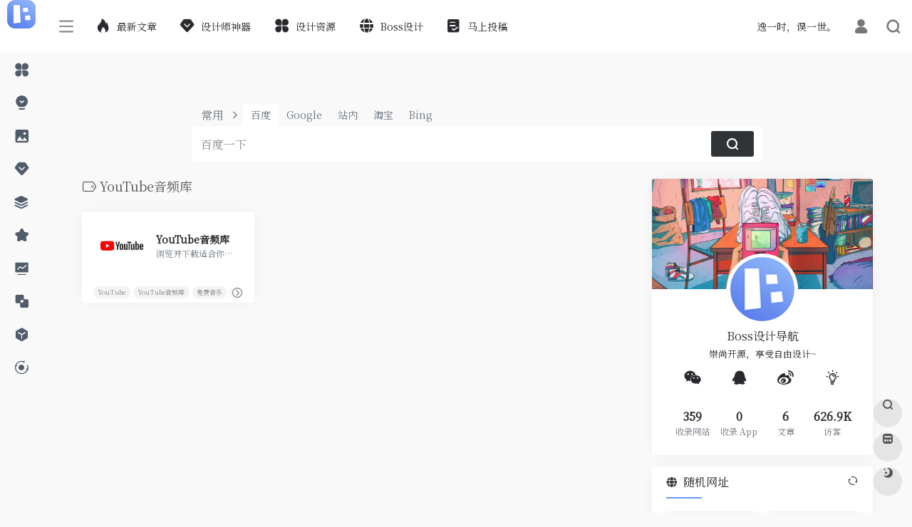

--- FILE ---
content_type: text/html; charset=UTF-8
request_url: https://nav.bossdesign.cn/sitetag/youtube%E9%9F%B3%E9%A2%91%E5%BA%93/
body_size: 12672
content:
<br />
<b>Warning</b>:  Array to string conversion in <b>/www/wwwroot/navbossdesign/wp-content/themes/onenav/inc/wp-optimization.php</b> on line <b>113</b><br />
<!DOCTYPE html>
<html lang="zh-Hans" class="io-grey-mode">
<head> 
<script>
    var default_c = "io-grey-mode";
    var night = document.cookie.replace(/(?:(?:^|.*;\s*)io_night_mode\s*\=\s*([^;]*).*$)|^.*$/, "$1"); 
    try {
        if (night === "0" || (!night && window.matchMedia("(prefers-color-scheme: dark)").matches)) {
            document.documentElement.classList.add("io-black-mode");
            document.documentElement.classList.remove(default_c);
        } else {
            document.documentElement.classList.remove("io-black-mode");
            document.documentElement.classList.add(default_c);
        }
    } catch (_) {}
</script><meta charset="UTF-8">
<meta name="renderer" content="webkit"/>
<meta name="force-rendering" content="webkit"/>
<meta http-equiv="X-UA-Compatible" content="IE=edge, chrome=1">
<meta name="viewport" content="width=device-width, initial-scale=1.0, minimum-scale=1.0, maximum-scale=1.0, user-scalable=no">
<title>YouTube音频库 | Boss设计导航</title>
<meta name="theme-color" content="#f9f9f9" />
<meta name="keywords" content="YouTube音频库,Boss设计导航" />
<meta name="description" content="Boss设计师导航整理收录了优秀国外设计网站，包含各式各样优质的设计资源和设计神器，比如创意灵感、素材图库、在线配色、UI/UX 设计，设计师必备设计导航站。" />
<meta property="og:type" content="article">
<meta property="og:url" content="https://nav.bossdesign.cn/sitetag/youtube%e9%9f%b3%e9%a2%91%e5%ba%93/"/> 
<meta property="og:title" content="YouTube音频库 | Boss设计导航">
<meta property="og:description" content="Boss设计师导航整理收录了优秀国外设计网站，包含各式各样优质的设计资源和设计神器，比如创意灵感、素材图库、在线配色、UI/UX 设计，设计师必备设计导航站。">
<meta property="og:image" content="https://nav.bossdesign.cn/wp-content/themes/onenav/screenshot.jpg">
<meta property="og:site_name" content="Boss设计导航">
<link rel="shortcut icon" href="https://pic.bossdesign.cn/2022/02/navico.ico">
<link rel="apple-touch-icon" href="https://pic.bossdesign.cn/2022/02/nav@logo.png">
<!--[if IE]><script src="https://nav.bossdesign.cn/wp-content/themes/onenav/js/html5.min.js"></script><![endif]-->
<meta name='robots' content='max-image-preview:large' />
<link rel='dns-prefetch' href='//at.alicdn.com' />
<style id='wp-img-auto-sizes-contain-inline-css' type='text/css'>
img:is([sizes=auto i],[sizes^="auto," i]){contain-intrinsic-size:3000px 1500px}
/*# sourceURL=wp-img-auto-sizes-contain-inline-css */
</style>
<style id='classic-theme-styles-inline-css' type='text/css'>
/*! This file is auto-generated */
.wp-block-button__link{color:#fff;background-color:#32373c;border-radius:9999px;box-shadow:none;text-decoration:none;padding:calc(.667em + 2px) calc(1.333em + 2px);font-size:1.125em}.wp-block-file__button{background:#32373c;color:#fff;text-decoration:none}
/*# sourceURL=/wp-includes/css/classic-themes.min.css */
</style>
<link rel='stylesheet' id='iconfont-css' href='https://nav.bossdesign.cn/wp-content/themes/onenav/css/iconfont.css?ver=4.0331' type='text/css' media='all' />
<link rel='stylesheet' id='iconfont-io-1-css' href='//at.alicdn.com/t/font_1620678_18rbnd2homc.css' type='text/css' media='all' />
<link rel='stylesheet' id='bootstrap-css' href='https://nav.bossdesign.cn/wp-content/themes/onenav/css/bootstrap.min.css?ver=4.0331' type='text/css' media='all' />
<link rel='stylesheet' id='style-css' href='https://nav.bossdesign.cn/wp-content/themes/onenav/css/style.min.css?ver=4.0331' type='text/css' media='all' />
<script type="text/javascript" src="https://nav.bossdesign.cn/wp-content/themes/onenav/js/jquery.min.js?ver=4.0331" id="jquery-js"></script>
<script type="text/javascript" id="jquery-js-after">
/* <![CDATA[ */
/* <![CDATA[ */ 
        function loadFunc(func) {if (document.all){window.attachEvent("onload",func);}else{window.addEventListener("load",func,false);}}   
        /* ]]]]><![CDATA[> */
//# sourceURL=jquery-js-after
/* ]]> */
</script>
<style>/*2022年2月8日字体*/

body {
    font-family: 'DIN-Medium','Noto Serif SC',-apple-system,BlinkMacSystemFont,"Segoe UI",Roboto,"Helvetica Neue",Arial,"Noto Sans","Liberation Sans",sans-serif,"Apple Color Emoji","Segoe UI Emoji","Segoe UI Symbol","Noto Color Emoji" !important;

}

.text-justify {
    text-align: unset!important;
}

.url-card .max .url-img {
    width: 80px;
    height: 80px;
}
.url-card .url-img {
    background: rgb(128 128 128 / 0%);
}
.url-card .url-goto-after {
    border-top: 1px solid rgb(136 136 136 / 0%);
}

.panel-body button{
  border-radius: 5px;
    background-color: white;
    border-color: #7e97ff;
    padding: 2px 10px;
  
}
.panel-body img{
  
  margin: 0 0 20px 0;
}.customize-width{max-width:1900px}.sidebar-nav{width:200px}@media (min-width: 768px){.main-content{margin-left:200px;}.main-content .page-header{left:200px;}}</style><style>.panel-body a:not(.no-c){color:#6597ff}.panel-body a:not(.no-c):hover{color:#6597ff}a:hover,.io-grey-mode .sidebar-show,.io-grey-mode .sidebar-item>a:hover,.io-grey-mode .sidebar-item li>a:hover,.home-like:hover,
        .io-grey-mode .sidebar-popup>div>ul>li>a:hover{color:#6597ff}
        .header-mini-btn label:hover path{ stroke:#6597ff}
        .url-card .max .tga a:not(.no-tag):hover,.card-app.card .tga a:not(.no-tag):hover{background:#6597ff}
        .sidebar .url-card .card:hover{border: 1px solid #6597ff!important;}.tags i{color:#6597ff}.custom-piece_c_b{background:#6597ff!important}.custom-piece_c{color:#6597ff!important}.slider_menu[sliderTab] .anchor,.customize-menu .btn-edit,.badge-danger,.comment-list .rank,.sidebar .card-header:after{background:#6597ff}.badge-outline-primary{color:#6597ff;border:#6597ff solid 1px}.posts-nav .page-numbers.current,.posts-nav .page-numbers:not(.dots):hover,#comments-navi>a:hover,#comments-navi>.current,.page-nav>a:hover span,.page-nav>.current span{background-color:#6597ff;box-shadow: 0px 5px 20px -3px rgba(101,151,255,.6);}     
.custom-control-input:not(:disabled):active~.custom-control-label::before{background-color:rgba(101,151,255,.15);border-color:rgba(101,151,255,.15);}
.custom-control-input:focus~.custom-control-label::before{box-shadow:0 0 0 .2rem rgba(101,151,255,.25)}
.custom-control-input:focus:not(:checked)~.custom-control-label::before{border-color:#6597ff}
.custom-control-input:checked~.custom-control-label::before{border-color:#6597ff;background-color:#6597ff}
.btn-search:hover,.btn-search.current{background-color:#6597ff;box-shadow: 0 5px 20px -3px rgba(101,151,255,.6)}.btn-search.current:after{border-top-color:#6597ff}.panel-body h2,.panel-body h3 {border-color:#6597ff}.custom_btn-outline {color: #14171b;background-color: transparent;border-color: #14171b;}
.custom_btn-outline:hover {color: #ffffff;background-color: #6597ff;border-color: #6597ff;}
.custom_btn-outline:focus, .custom_btn-outline.focus {color: #6597ff;box-shadow: 0 0 0 0 transparent!important;background-color: transparent;}
.custom_btn-outline.disabled, .custom_btn-outline:disabled {color: #14171b;background-color: transparent!important;}
.custom_btn-outline:not(:disabled):not(.disabled):active, .custom_btn-outline:not(:disabled):not(.disabled).active,.show > .custom_btn-outline.dropdown-toggle {color: #fff;background-color: #14171b;border-color: #14171b;}
.custom_btn-outline:not(:disabled):not(.disabled):active:focus, .custom_btn-outline:not(:disabled):not(.disabled).active:focus,.show > .custom_btn-outline.dropdown-toggle:focus {box-shadow: 0 0 0 0 transparent!important;}
.custom_btn-d {color: #ffffff;background-color: #14171b;border-color: #14171b;}
.custom_btn-d:hover {color: #ffffff;background-color: #6597ff;border-color: #6597ff;}
.custom_btn-d:focus,.custom_btn-d.focus {color: #ffffff;background-color: #6597ff;border-color: #6597ff;box-shadow: 0 0 0 0 transparent!important;}
.custom_btn-d.disabled,.custom_btn-d:disabled {color: #ffffff;background-color:#14171b;border-color: #14171b;}
.custom_btn-d:not(:disabled):not(.disabled):active,.custom_btn-d:not(:disabled):not(.disabled).active{color: #ffffff;background-color: #6597ff;border-color: #6597ff;}
.custom_btn-d:not(:disabled):not(.disabled):active:focus,.custom_btn-d:not(:disabled):not(.disabled).active:focus{box-shadow: 0 0 0 0 transparent!important;}
.btn.custom_btn-d {color: #ffffff;background-color: #14171b;border-color: #14171b;}
.btn.custom_btn-d:hover {color: #ffffff;background-color: #6597ff;border-color: #6597ff;}
.btn.custom_btn-d:focus,.btn.custom_btn-d.focus {color: #ffffff;background-color: #6597ff;border-color: #6597ff;box-shadow: 0 0 0 0 transparent!important;}
.btn.custom_btn-d.disabled,.btn.custom_btn-d:disabled {color: #ffffff;background-color:#14171b;border-color: #14171b;}
.btn.custom_btn-d:not(:disabled):not(.disabled):active,.btn.custom_btn-d:not(:disabled):not(.disabled).active,.show > .custom_btn-d.dropdown-toggle {color: #ffffff;background-color: #6597ff;border-color: #6597ff;}
.btn.custom_btn-d:not(:disabled):not(.disabled):active:focus,.btn.custom_btn-d:not(:disabled):not(.disabled).active:focus,.show > .custom_btn-d.dropdown-toggle:focus {box-shadow: 0 0 0 0 transparent!important;}
.btn-dark:hover{background-color:#14171b;border-color:#14171b}
.sidebar .card .searchform input[type='submit']{border: 1px solid #14171b;background-color:#14171b}
.sidebar .card .searchform input[type='submit']:hover{border: 1px solid #6597ff;background-color:#6597ff}</style><!-- 自定义代码 -->
<meta name="sogou_site_verification" content="SESkHYNpd8" />
<link rel="stylesheet" href="https://fonts.loli.net/css?family=Noto+Serif|Merriweather|Merriweather+Sans|Source+Code+Pro|Ubuntu:400,700|Noto+Serif+SC" media="all"><!-- end 自定义代码 -->
</head> 
<body class="archive tax-sitetag term-youtube term-350 wp-theme-onenav sidebar_right mini-sidebar">
        <div id="sidebar" class="sticky sidebar-nav fade">
            <div class="modal-dialog h-100  sidebar-nav-inner">
                <div class="sidebar-logo border-bottom border-color">
                    <!-- logo -->
                    <div class="logo overflow-hidden">
                                                <a href="https://nav.bossdesign.cn" class="logo-expanded">
                            <img src="https://pic.bossdesign.cn/2022/02/navlogo.png" height="40" class="logo-light" alt="Boss设计导航">
                            <img src="https://pic.bossdesign.cn/2022/02/navlogo.png" height="40" class="logo-dark d-none" alt="Boss设计导航">
                        </a>
                        <a href="https://nav.bossdesign.cn" class="logo-collapsed">
                            <img src="https://pic.bossdesign.cn/2022/02/nav@logo.png" height="40" class="logo-light" alt="Boss设计导航">
                            <img src="https://pic.bossdesign.cn/2022/02/nav@logo.png" height="40" class="logo-dark d-none" alt="Boss设计导航">
                        </a>
                    </div>
                    <!-- logo end -->
                </div>
                <div class="sidebar-menu flex-fill">
                    <div class="sidebar-scroll" >
                        <div class="sidebar-menu-inner">
                            <ul> 
                                                                                                        <li class="sidebar-item">
                                                                                        <a href="https://nav.bossdesign.cn/#term-398" class="" data-change="https://nav.bossdesign.cn/#term-398">
                                                <i class="io io-changyongmokuai icon-fw icon-lg"></i>
                                                <span>设计资源</span>
                                            </a>
                                            <i class="iconfont icon-arrow-r-m sidebar-more text-sm"></i>
                                            <ul >
                                             
                                                <li>
                                                    <a href="https://nav.bossdesign.cn/#term-398-13" class=""><span>UI设计</span></a>
                                                </li>
                                             
                                                <li>
                                                    <a href="https://nav.bossdesign.cn/#term-398-11" class=""><span>图标素材</span></a>
                                                </li>
                                             
                                                <li>
                                                    <a href="https://nav.bossdesign.cn/#term-398-15" class=""><span>字体排版</span></a>
                                                </li>
                                             
                                                <li>
                                                    <a href="https://nav.bossdesign.cn/#term-398-20" class=""><span>插画资源</span></a>
                                                </li>
                                             
                                                <li>
                                                    <a href="https://nav.bossdesign.cn/#term-398-19" class=""><span>Sketch资源</span></a>
                                                </li>
                                             
                                                <li>
                                                    <a href="https://nav.bossdesign.cn/#term-398-651" class=""><span>背景纹理</span></a>
                                                </li>
                                             
                                                <li>
                                                    <a href="https://nav.bossdesign.cn/#term-398-25" class=""><span>3D建模</span></a>
                                                </li>
                                                                                        </ul>
                                        </li>
                                                                        <li class="sidebar-item">
                                            <a href="https://nav.bossdesign.cn/#term-2" class="">
                                                <i class="io io-keyanlinggan icon-fw icon-lg"></i>
                                                <span>创意灵感</span>
                                            </a>
                                        </li> 
                                                                            <li class="sidebar-item">
                                            <a href="https://nav.bossdesign.cn/#term-17" class="">
                                                <i class="iconfont icon-picture icon-fw icon-lg"></i>
                                                <span>素材图库</span>
                                            </a>
                                        </li> 
                                                                            <li class="sidebar-item">
                                                                                        <a href="https://nav.bossdesign.cn/#term-397" class="" data-change="https://nav.bossdesign.cn/#term-397">
                                                <i class="iconfont icon-version icon-fw icon-lg"></i>
                                                <span>设计师神器</span>
                                            </a>
                                            <i class="iconfont icon-arrow-r-m sidebar-more text-sm"></i>
                                            <ul >
                                             
                                                <li>
                                                    <a href="https://nav.bossdesign.cn/#term-397-14" class=""><span>设计工具</span></a>
                                                </li>
                                             
                                                <li>
                                                    <a href="https://nav.bossdesign.cn/#term-397-26" class=""><span>线框图工具</span></a>
                                                </li>
                                             
                                                <li>
                                                    <a href="https://nav.bossdesign.cn/#term-397-22" class=""><span>动画工具</span></a>
                                                </li>
                                             
                                                <li>
                                                    <a href="https://nav.bossdesign.cn/#term-397-18" class=""><span>原型工具</span></a>
                                                </li>
                                             
                                                <li>
                                                    <a href="https://nav.bossdesign.cn/#term-397-16" class=""><span>样机工具</span></a>
                                                </li>
                                                                                        </ul>
                                        </li>
                                                                        <li class="sidebar-item">
                                            <a href="https://nav.bossdesign.cn/#term-419" class="">
                                                <i class="iconfont icon-category icon-fw icon-lg"></i>
                                                <span>网页设计</span>
                                            </a>
                                        </li> 
                                                                            <li class="sidebar-item">
                                            <a href="https://nav.bossdesign.cn/#term-12" class="">
                                                <i class="iconfont icon-collection icon-fw icon-lg"></i>
                                                <span>在线配色</span>
                                            </a>
                                        </li> 
                                                                            <li class="sidebar-item">
                                            <a href="https://nav.bossdesign.cn/#term-28" class="">
                                                <i class="iconfont icon-chart-pc icon-fw icon-lg"></i>
                                                <span>在线神器</span>
                                            </a>
                                        </li> 
                                                                            <li class="sidebar-item">
                                            <a href="https://nav.bossdesign.cn/#term-21" class="">
                                                <i class="iconfont icon-related icon-fw icon-lg"></i>
                                                <span>协作工具</span>
                                            </a>
                                        </li> 
                                                                            <li class="sidebar-item">
                                            <a href="https://nav.bossdesign.cn/#term-24" class="">
                                                <i class="io io-app icon-fw icon-lg"></i>
                                                <span>PPT资源</span>
                                            </a>
                                        </li> 
                                                                            <li class="sidebar-item">
                                                                                        <a href="https://nav.bossdesign.cn/#term-396" class="" data-change="https://nav.bossdesign.cn/#term-396">
                                                <i class="io io-gonggongku icon-fw icon-lg"></i>
                                                <span>剪辑素材</span>
                                            </a>
                                            <i class="iconfont icon-arrow-r-m sidebar-more text-sm"></i>
                                            <ul >
                                             
                                                <li>
                                                    <a href="https://nav.bossdesign.cn/#term-396-27" class=""><span>视频素材</span></a>
                                                </li>
                                             
                                                <li>
                                                    <a href="https://nav.bossdesign.cn/#term-396-23" class=""><span>音频素材</span></a>
                                                </li>
                                                                                        </ul>
                                        </li>
                                 
                            </ul>
                        </div>
                    </div>
                </div>
                <div class="border-top py-2 border-color">
                    <div class="flex-bottom">
                        <ul> 
                             
                        </ul>
                    </div>
                </div>
            </div>
        </div>
        <div class="main-content flex-fill">    <div class=" header-nav">
        <div id="header" class="page-header sticky">
            <div class="navbar navbar-expand-md">
                <div class="container-fluid p-0 position-relative">
                    <div class="">
                        <a href="https://nav.bossdesign.cn" class="navbar-brand d-md-none m-0" title="Boss设计导航">
                            <img src="https://pic.bossdesign.cn/2022/02/navlogo.png" class="logo-light" alt="Boss设计导航" height="30">
                            <img src="https://pic.bossdesign.cn/2022/02/navlogo.png" class="logo-dark d-none" alt="Boss设计导航" height="30">
                        </a>
                    </div>
                                        <div class="collapse navbar-collapse order-2 order-md-1">
                        <div class="header-mini-btn">
                            <label>
                                <input id="mini-button" type="checkbox" >
                                <svg viewBox="0 0 100 100" xmlns="http://www.w3.org/2000/svg"> 
                                    <path class="line--1" d="M0 40h62c18 0 18-20-17 5L31 55"></path>
                                    <path class="line--2" d="M0 50h80"></path>
                                    <path class="line--3" d="M0 60h62c18 0 18 20-17-5L31 45"></path>
                                </svg>
                            </label>
                        
                        </div>
                                                <ul class="navbar-nav navbar-top site-menu mr-4">
                            <li id="menu-item-812" class="menu-item menu-item-type-post_type menu-item-object-page menu-item-812"><a href="https://nav.bossdesign.cn/blog/">
        <i class="iconfont icon-hot icon-fw icon-lg"></i>
                <span>最新文章</span></a></li>
<li id="menu-item-781" class="menu-item menu-item-type-taxonomy menu-item-object-favorites menu-item-781"><a href="https://nav.bossdesign.cn/favorites/design-software/">
        <i class="iconfont icon-version icon-fw icon-lg"></i>
                <span>设计师神器</span></a></li>
<li id="menu-item-782" class="menu-item menu-item-type-taxonomy menu-item-object-favorites menu-item-782"><a href="https://nav.bossdesign.cn/favorites/design-resources/">
        <i class="io io-changyongmokuai icon-fw icon-lg"></i>
                <span>设计资源</span></a></li>
<li id="menu-item-783" class="menu-item menu-item-type-custom menu-item-object-custom menu-item-783"><a href="https://www.bossdesign.cn/?nav">
        <i class="iconfont icon-globe icon-fw icon-lg"></i>
                <span>Boss设计</span></a></li>
<li id="menu-item-1008" class="menu-item menu-item-type-post_type menu-item-object-page menu-item-1008"><a href="https://nav.bossdesign.cn/contribute/">
        <i class="io io-tijiao1 icon-fw icon-lg"></i>
                <span>马上投稿</span></a></li>
 
                        </ul>
                    </div>
                    <ul class="nav navbar-menu text-xs order-1 order-md-2 position-relative">
                                                <!-- 一言 -->
                        <li class="nav-item mr-3 mr-lg-0 d-none d-lg-block">
                            <div class="text-sm overflowClip_1">
                                <script src="//v1.hitokoto.cn/?encode=js&select=%23hitokoto" defer></script>
<span id="hitokoto"></span>                            </div>
                        </li>
                        <!-- 一言 end -->
                                                                            <li class="nav-login ml-3 ml-md-4">
                                <a href="https://nav.bossdesign.cn/login/?redirect_to=https://nav.bossdesign.cn/sitetag/youtube%E9%9F%B3%E9%A2%91%E5%BA%93/" title="登录"><i class="iconfont icon-user icon-lg"></i></a>
                            </li>
                                                                        <li class="nav-search ml-3 ml-md-4">
                            <a href="javascript:" data-toggle="modal" data-target="#search-modal"><i class="iconfont icon-search icon-lg"></i></a>
                        </li>
                                                <li class="nav-item d-md-none mobile-menu ml-3 ml-md-4"><a href="javascript:" id="sidebar-switch" data-toggle="modal" data-target="#sidebar"><i class="iconfont icon-classification icon-lg"></i></a></li>                    </ul>
                </div>
            </div>
        </div>
        <div class="placeholder"></div>
            </div>
<div class="container container-fluid customize-width"> 
<div id="search" class="s-search mx-auto my-4">
    <div id="search-list" class="hide-type-list">
        <div class="s-type">
            <span></span>
            <div class="s-type-list">
                <label for="type-baidu" data-page="home" data-id="group-a">常用</label><label for="type-baidu1" data-page="home" data-id="group-b">搜索</label><label for="type-br" data-page="home" data-id="group-c">工具</label><label for="type-zhihu" data-page="home" data-id="group-d">社区</label><label for="type-taobao1" data-page="home" data-id="group-e">生活</label><label for="type-zhaopin" data-page="home" data-id="group-f">求职</label>            </div>
        </div>
        <div class="search-group group-a s-current"><span class="type-text text-muted">常用</span><ul class="search-type"><li><input checked="checked" hidden type="radio" name="type" data-page="home" id="type-baidu" value="https://www.baidu.com/s?wd=%s%" data-placeholder="百度一下"><label for="type-baidu"><span class="text-muted">百度</span></label></li><li><input hidden type="radio" name="type" data-page="home" id="type-google" value="https://www.google.com/search?q=%s%" data-placeholder="谷歌两下"><label for="type-google"><span class="text-muted">Google</span></label></li><li><input hidden type="radio" name="type" data-page="home" id="type-zhannei" value="https://nav.bossdesign.cn/?post_type=sites&s=%s%" data-placeholder="站内搜索"><label for="type-zhannei"><span class="text-muted">站内</span></label></li><li><input hidden type="radio" name="type" data-page="home" id="type-taobao" value="https://s.taobao.com/search?q=%s%" data-placeholder="淘宝"><label for="type-taobao"><span class="text-muted">淘宝</span></label></li><li><input hidden type="radio" name="type" data-page="home" id="type-bing" value="https://cn.bing.com/search?q=%s%" data-placeholder="微软Bing搜索"><label for="type-bing"><span class="text-muted">Bing</span></label></li></ul></div><div class="search-group group-b "><span class="type-text text-muted">搜索</span><ul class="search-type"><li><input hidden type="radio" name="type" data-page="home" id="type-baidu1" value="https://www.baidu.com/s?wd=%s%" data-placeholder="百度一下"><label for="type-baidu1"><span class="text-muted">百度</span></label></li><li><input hidden type="radio" name="type" data-page="home" id="type-google1" value="https://www.google.com/search?q=%s%" data-placeholder="谷歌两下"><label for="type-google1"><span class="text-muted">Google</span></label></li><li><input hidden type="radio" name="type" data-page="home" id="type-360" value="https://www.so.com/s?q=%s%" data-placeholder="360好搜"><label for="type-360"><span class="text-muted">360</span></label></li><li><input hidden type="radio" name="type" data-page="home" id="type-sogo" value="https://www.sogou.com/web?query=%s%" data-placeholder="搜狗搜索"><label for="type-sogo"><span class="text-muted">搜狗</span></label></li><li><input hidden type="radio" name="type" data-page="home" id="type-bing1" value="https://cn.bing.com/search?q=%s%" data-placeholder="微软Bing搜索"><label for="type-bing1"><span class="text-muted">Bing</span></label></li><li><input hidden type="radio" name="type" data-page="home" id="type-sm" value="https://yz.m.sm.cn/s?q=%s%" data-placeholder="UC移动端搜索"><label for="type-sm"><span class="text-muted">神马</span></label></li></ul></div><div class="search-group group-c "><span class="type-text text-muted">工具</span><ul class="search-type"><li><input hidden type="radio" name="type" data-page="home" id="type-br" value="https://rank.chinaz.com/all/%s%" data-placeholder="请输入网址(不带https://)"><label for="type-br"><span class="text-muted">权重查询</span></label></li><li><input hidden type="radio" name="type" data-page="home" id="type-links" value="https://link.chinaz.com/%s%" data-placeholder="请输入网址(不带https://)"><label for="type-links"><span class="text-muted">友链检测</span></label></li><li><input hidden type="radio" name="type" data-page="home" id="type-icp" value="https://icp.aizhan.com/%s%" data-placeholder="请输入网址(不带https://)"><label for="type-icp"><span class="text-muted">备案查询</span></label></li><li><input hidden type="radio" name="type" data-page="home" id="type-ping" value="https://ping.chinaz.com/%s%" data-placeholder="请输入网址(不带https://)"><label for="type-ping"><span class="text-muted">PING检测</span></label></li><li><input hidden type="radio" name="type" data-page="home" id="type-404" value="https://tool.chinaz.com/Links/?DAddress=%s%" data-placeholder="请输入网址(不带https://)"><label for="type-404"><span class="text-muted">死链检测</span></label></li><li><input hidden type="radio" name="type" data-page="home" id="type-ciku" value="https://www.ciku5.com/s?wd=%s%" data-placeholder="请输入关键词"><label for="type-ciku"><span class="text-muted">关键词挖掘</span></label></li></ul></div><div class="search-group group-d "><span class="type-text text-muted">社区</span><ul class="search-type"><li><input hidden type="radio" name="type" data-page="home" id="type-zhihu" value="https://www.zhihu.com/search?type=content&q=%s%" data-placeholder="知乎"><label for="type-zhihu"><span class="text-muted">知乎</span></label></li><li><input hidden type="radio" name="type" data-page="home" id="type-wechat" value="https://weixin.sogou.com/weixin?type=2&query=%s%" data-placeholder="微信"><label for="type-wechat"><span class="text-muted">微信</span></label></li><li><input hidden type="radio" name="type" data-page="home" id="type-weibo" value="https://s.weibo.com/weibo/%s%" data-placeholder="微博"><label for="type-weibo"><span class="text-muted">微博</span></label></li><li><input hidden type="radio" name="type" data-page="home" id="type-douban" value="https://www.douban.com/search?q=%s%" data-placeholder="豆瓣"><label for="type-douban"><span class="text-muted">豆瓣</span></label></li><li><input hidden type="radio" name="type" data-page="home" id="type-why" value="https://ask.seowhy.com/search/?q=%s%" data-placeholder="SEO问答社区"><label for="type-why"><span class="text-muted">搜外问答</span></label></li></ul></div><div class="search-group group-e "><span class="type-text text-muted">生活</span><ul class="search-type"><li><input hidden type="radio" name="type" data-page="home" id="type-taobao1" value="https://s.taobao.com/search?q=%s%" data-placeholder="淘宝"><label for="type-taobao1"><span class="text-muted">淘宝</span></label></li><li><input hidden type="radio" name="type" data-page="home" id="type-jd" value="https://search.jd.com/Search?keyword=%s%" data-placeholder="京东"><label for="type-jd"><span class="text-muted">京东</span></label></li><li><input hidden type="radio" name="type" data-page="home" id="type-xiachufang" value="https://www.xiachufang.com/search/?keyword=%s%" data-placeholder="下厨房"><label for="type-xiachufang"><span class="text-muted">下厨房</span></label></li><li><input hidden type="radio" name="type" data-page="home" id="type-xiangha" value="https://www.xiangha.com/so/?q=caipu&s=%s%" data-placeholder="香哈菜谱"><label for="type-xiangha"><span class="text-muted">香哈菜谱</span></label></li><li><input hidden type="radio" name="type" data-page="home" id="type-12306" value="https://www.12306.cn/?%s%" data-placeholder="12306"><label for="type-12306"><span class="text-muted">12306</span></label></li><li><input hidden type="radio" name="type" data-page="home" id="type-kd100" value="https://www.kuaidi100.com/?%s%" data-placeholder="快递100"><label for="type-kd100"><span class="text-muted">快递100</span></label></li><li><input hidden type="radio" name="type" data-page="home" id="type-qunar" value="https://www.qunar.com/?%s%" data-placeholder="去哪儿"><label for="type-qunar"><span class="text-muted">去哪儿</span></label></li></ul></div><div class="search-group group-f "><span class="type-text text-muted">求职</span><ul class="search-type"><li><input hidden type="radio" name="type" data-page="home" id="type-zhaopin" value="https://sou.zhaopin.com/jobs/searchresult.ashx?kw=%s%" data-placeholder="智联招聘"><label for="type-zhaopin"><span class="text-muted">智联招聘</span></label></li><li><input hidden type="radio" name="type" data-page="home" id="type-51job" value="https://search.51job.com/?%s%" data-placeholder="前程无忧"><label for="type-51job"><span class="text-muted">前程无忧</span></label></li><li><input hidden type="radio" name="type" data-page="home" id="type-lagou" value="https://www.lagou.com/jobs/list_%s%" data-placeholder="拉勾网"><label for="type-lagou"><span class="text-muted">拉勾网</span></label></li><li><input hidden type="radio" name="type" data-page="home" id="type-liepin" value="https://www.liepin.com/zhaopin/?key=%s%" data-placeholder="猎聘网"><label for="type-liepin"><span class="text-muted">猎聘网</span></label></li></ul></div>    </div>
    <form action="https://nav.bossdesign.cn?s=" method="get" target="_blank" class="super-search-fm">
        <input type="text" id="search-text" class="form-control smart-tips search-key" zhannei="" placeholder="输入关键字搜索" style="outline:0" autocomplete="off" data-status="true">
        <button type="submit" id="btn_search"><i class="iconfont icon-search"></i></button>
    </form> 
    <div class="card search-smart-tips" style="display: none">
        <ul></ul>
    </div>
</div>
</div>      <div id="content" class="container container-lg">
        <div class="content-wrap">
            <div class="content-layout">
                <h4 class="text-gray text-lg mb-4">
                    <i class="site-tag iconfont icon-tag icon-lg mr-1" id="YouTube音频库"></i>YouTube音频库                </h4>
                <div class="row">  
                                                <div class="url-card col-sm-6 col-md-4 col-lg-6 col-xl-4  ">
                            
        <div class="url-body max ">    
            <a href="https://nav.bossdesign.cn/sites/youtube%e9%9f%b3%e9%a2%91%e5%ba%93/" target="_blank"  data-id="667" data-url="https://www.youtube.com/audiolibrary" class="card  mb-4 site-667" data-toggle="tooltip" data-placement="bottom"  title="https://www.youtube.com/audiolibrary">
                <div class="card-body py-2 px-3">
                    <div class="url-content align-items-center d-flex flex-fill">
                                                <div class="url-img rounded-circle mr-2 d-flex align-items-center justify-content-center">
                        <img class=" lazy unfancybox" src="https://nav.bossdesign.cn/wp-content/themes/onenav/images/favicon.png" data-src="https://pic.bossdesign.cn/navico/youtube-audio-library.jpg"  height="auto" width="auto"  alt="YouTube音频库"> 
                        </div>
                                                <div class="url-info flex-fill">
                            <div class="text-sm overflowClip_1">
                            <strong>YouTube音频库</strong>
                            </div>
                            <p class="overflowClip_1 text-muted text-xs">浏览并下载适合你的项目的免费音乐。</p>
                        </div>
                    </div>
                    <div class="url-like"> 
                        <div class="text-muted text-xs text-center mr-1"> 
                            <span class="views"><i class="iconfont icon-chakan"></i>1,193</span><span class="btn-like pl-2 " data-action="post_star" data-post_type="sites" data-id="667" data-ticket="8fce96be16" ><i class="star-ico iconfont icon-collection-line"></i> <span class="star-count-667">0</span></span>                            
                        </div>
                    </div>
                    <div class="url-goto-after mt-2"> 
                    </div>
                </div>
            </a> 
            <div class="url-goto px-3 pb-1">
                <div class="d-flex align-items-center" style="white-space:nowrap">
                    <div class="tga text-xs py-1">
                    <span class="mr-1"><a href="https://nav.bossdesign.cn/sitetag/youtube/" rel="tag">YouTube</a></span><span class="mr-1"><a href="https://nav.bossdesign.cn/sitetag/youtube%e9%9f%b3%e9%a2%91%e5%ba%93/" rel="tag">YouTube音频库</a></span><span class="mr-1"><a href="https://nav.bossdesign.cn/sitetag/%e5%85%8d%e8%b4%b9%e9%9f%b3%e4%b9%90/" rel="tag">免费音乐</a></span><span class="mr-1"><a href="https://nav.bossdesign.cn/sitetag/%e9%9f%b3%e9%a2%91/" rel="tag">音频</a></span>                    </div>
                                        <a href="https://nav.bossdesign.cn/go/?url=aHR0cHM6Ly93d3cueW91dHViZS5jb20vYXVkaW9saWJyYXJ5" target="_blank" rel="external nofollow noopener" title="直达" class="togo text-center text-muted is-views" data-id="667" data-toggle="tooltip" data-placement="right"><i class="iconfont icon-goto"></i></a>
                                    </div>
            </div>
        </div>
                            </div>
                                        </div>  
                <div class="posts-nav mb-4">
                                    </div>
            </div> 
        </div>
        <div class="sidebar sidebar-tools d-none d-lg-block">
		
	
			<div id="about_website-6" class="card io-sidebar-widget io-widget-about-website">        <div class="widget-author-cover">
            <div class="media media-2x1">
                <div class="media-content" style="background-image: url(https://blog.bossdesign.cn/wp-content/themes/Sakurairo-master/api/img.php);"></div>
            </div>
            <div class="widget-author-avatar"> 
                <div class="flex-avatar"> 
                    <img src="https://pic.bossdesign.cn/2022/02/nav@logo.png" height="90" width="90"> 
                </div>
            </div>
        </div>
        <div class="widget-author-meta text-center p-4">
            <div class="h6 mb-3">Boss设计导航<small class="d-block mt-2">崇尚开源，享受自由设计~</small> </div>
             
            <div class="row no-gutters text-center my-3">
                                        <div class="col">
                            <span data-toggle="tooltip" data-placement="top" data-html="true" title="<img src='https://pic.bossdesign.cn/2022/02/20220209125615385.jpg' height='100' width='100'>"><i class="iconfont icon-wechat icon-lg"></i></span>
                        </div>
                         
                        <div class="col">
                            <a href="http://wpa.qq.com/msgrd?v=3&uin=673669876&site=qq&menu=yes" target="_blank"  data-toggle="tooltip" data-placement="top" title="QQ" rel="external nofollow"><i class="iconfont icon-qq icon-lg"></i></a>
                        </div>
                         
                        <div class="col">
                            <a href="https://weibo.com/673669876" target="_blank"  data-toggle="tooltip" data-placement="top" title="微博" rel="external nofollow"><i class="iconfont icon-weibo icon-lg"></i></a>
                        </div>
                         
                        <div class="col">
                            <a href="https://blog.bossdesign.cn/" target="_blank"  data-toggle="tooltip" data-placement="top" title="博客" rel="external nofollow"><i class="io io-linggan icon-lg"></i></a>
                        </div>
                                    </div>
                        <div class="desc text-xs mb-3 overflowClip_2"></div>
            <div class="row no-gutters text-center">
                <div class="col">
                    <span class="font-theme font-weight-bold text-md">359</span><small class="d-block text-xs text-muted">收录网站</small>
                </div>
                <div class="col">
                    <span class="font-theme font-weight-bold text-md">0</span><small class="d-block text-xs text-muted">收录 App</small>
                </div>
                <div class="col">
                    <span class="font-theme font-weight-bold text-md">6</span><small class="d-block text-xs text-muted">文章</small>
                </div>
                <div class="col">
                    <span class="font-theme font-weight-bold text-md">626.9K</span><small class="d-block text-xs text-muted">访客</small>
                </div>
            </div>
        </div>
        </div><div id="random_sites-3" class="card io-sidebar-widget io-widget-random-list"><div class="d-flex sidebar-header"><div class="card-header widget-header"><h3 class="text-md mb-0"><i class="mr-2 iconfont icon-globe"></i>随机网址</h3></div><span class="ml-auto load">
            <a href="javascript:" class="sidebar-rand-post" data-action="load_random_sites" data-id="#random_sites-3" data-post_id="" data-post_type="" data-window="1" data-type="sites" data-show_thumbs="1" data-go="" data-nofollow="" data-number="8" title="刷新"><i class="iconfont icon-refresh"></i></a>
            </span></div><div class="card-body ajax-panel"><div class="my-5"></div><div class="d-flex justify-content-center align-items-center position-absolute w-100 h-100" style="top:0;left:0"><div class="spinner-border m-4" role="status"><span class="sr-only">Loading...</span></div></div></div></div>	</div>
    </div>
 
<div class="main-footer footer-stick p-4 footer-type-def">

    <div class="footer-inner ">
        <div class="footer-text ">
                        <div class="footer-copyright text-xs">
            <p><br data-mce-bogus="1"></p>&nbsp;&nbsp;<script>
var _hmt = _hmt || [];
(function() {
  var hm = document.createElement("script");
  hm.src = "https://hm.baidu.com/hm.js?16db33d748dde8c831d82ada3116b81a";
  var s = document.getElementsByTagName("script")[0]; 
  s.parentNode.insertBefore(hm, s);
})();
</script>
            </div>
        </div>
    </div>
</div>
</div><!-- main-content end -->

<footer>
    <div id="footer-tools" class="d-flex flex-column">
        <a href="javascript:" id="go-to-up" class="btn rounded-circle go-up m-1" rel="go-top">
            <i class="iconfont icon-to-up"></i>
        </a>
                        <a href="javascript:" data-toggle="modal" data-target="#search-modal" class="btn rounded-circle m-1" rel="search">
            <i class="iconfont icon-search"></i>
        </a>
                                        <a href="https://nav.bossdesign.cn/bookmark/" class="btn rounded-circle m-1 bookmark-home" data-toggle="tooltip" data-placement="left" title="mini 书签">
            <i class="iconfont icon-minipanel"></i>
        </a>
                        <a href="javascript:" id="switch-mode" class="btn rounded-circle switch-dark-mode m-1" data-toggle="tooltip" data-placement="left" title="夜间模式">
            <i class="mode-ico iconfont icon-light"></i>
        </a>
            </div>
</footer>
  
<div class="modal fade search-modal" id="search-modal">
    <div class="modal-dialog modal-lg modal-dialog-centered">
        <div class="modal-content">  
            <div class="modal-body">
                 
<div id="search" class="s-search mx-auto my-4">
    <div id="search-list" class="hide-type-list">
        <div class="s-type">
            <span></span>
            <div class="s-type-list">
                <label for="m_type-baidu" data-page="home" data-id="group-a">常用</label><label for="m_type-baidu1" data-page="home" data-id="group-b">搜索</label><label for="m_type-br" data-page="home" data-id="group-c">工具</label><label for="m_type-zhihu" data-page="home" data-id="group-d">社区</label><label for="m_type-taobao1" data-page="home" data-id="group-e">生活</label><label for="m_type-zhaopin" data-page="home" data-id="group-f">求职</label>            </div>
        </div>
        <div class="search-group group-a"><span class="type-text text-muted">常用</span><ul class="search-type"><li><input checked="checked" hidden type="radio" name="type2" data-page="home" id="m_type-baidu" value="https://www.baidu.com/s?wd=%s%" data-placeholder="百度一下"><label for="m_type-baidu"><span class="text-muted">百度</span></label></li><li><input hidden type="radio" name="type2" data-page="home" id="m_type-google" value="https://www.google.com/search?q=%s%" data-placeholder="谷歌两下"><label for="m_type-google"><span class="text-muted">Google</span></label></li><li><input hidden type="radio" name="type2" data-page="home" id="m_type-zhannei" value="https://nav.bossdesign.cn/?post_type=sites&s=%s%" data-placeholder="站内搜索"><label for="m_type-zhannei"><span class="text-muted">站内</span></label></li><li><input hidden type="radio" name="type2" data-page="home" id="m_type-taobao" value="https://s.taobao.com/search?q=%s%" data-placeholder="淘宝"><label for="m_type-taobao"><span class="text-muted">淘宝</span></label></li><li><input hidden type="radio" name="type2" data-page="home" id="m_type-bing" value="https://cn.bing.com/search?q=%s%" data-placeholder="微软Bing搜索"><label for="m_type-bing"><span class="text-muted">Bing</span></label></li></ul></div><div class="search-group group-b"><span class="type-text text-muted">搜索</span><ul class="search-type"><li><input hidden type="radio" name="type2" data-page="home" id="m_type-baidu1" value="https://www.baidu.com/s?wd=%s%" data-placeholder="百度一下"><label for="m_type-baidu1"><span class="text-muted">百度</span></label></li><li><input hidden type="radio" name="type2" data-page="home" id="m_type-google1" value="https://www.google.com/search?q=%s%" data-placeholder="谷歌两下"><label for="m_type-google1"><span class="text-muted">Google</span></label></li><li><input hidden type="radio" name="type2" data-page="home" id="m_type-360" value="https://www.so.com/s?q=%s%" data-placeholder="360好搜"><label for="m_type-360"><span class="text-muted">360</span></label></li><li><input hidden type="radio" name="type2" data-page="home" id="m_type-sogo" value="https://www.sogou.com/web?query=%s%" data-placeholder="搜狗搜索"><label for="m_type-sogo"><span class="text-muted">搜狗</span></label></li><li><input hidden type="radio" name="type2" data-page="home" id="m_type-bing1" value="https://cn.bing.com/search?q=%s%" data-placeholder="微软Bing搜索"><label for="m_type-bing1"><span class="text-muted">Bing</span></label></li><li><input hidden type="radio" name="type2" data-page="home" id="m_type-sm" value="https://yz.m.sm.cn/s?q=%s%" data-placeholder="UC移动端搜索"><label for="m_type-sm"><span class="text-muted">神马</span></label></li></ul></div><div class="search-group group-c"><span class="type-text text-muted">工具</span><ul class="search-type"><li><input hidden type="radio" name="type2" data-page="home" id="m_type-br" value="https://rank.chinaz.com/all/%s%" data-placeholder="请输入网址(不带https://)"><label for="m_type-br"><span class="text-muted">权重查询</span></label></li><li><input hidden type="radio" name="type2" data-page="home" id="m_type-links" value="https://link.chinaz.com/%s%" data-placeholder="请输入网址(不带https://)"><label for="m_type-links"><span class="text-muted">友链检测</span></label></li><li><input hidden type="radio" name="type2" data-page="home" id="m_type-icp" value="https://icp.aizhan.com/%s%" data-placeholder="请输入网址(不带https://)"><label for="m_type-icp"><span class="text-muted">备案查询</span></label></li><li><input hidden type="radio" name="type2" data-page="home" id="m_type-ping" value="https://ping.chinaz.com/%s%" data-placeholder="请输入网址(不带https://)"><label for="m_type-ping"><span class="text-muted">PING检测</span></label></li><li><input hidden type="radio" name="type2" data-page="home" id="m_type-404" value="https://tool.chinaz.com/Links/?DAddress=%s%" data-placeholder="请输入网址(不带https://)"><label for="m_type-404"><span class="text-muted">死链检测</span></label></li><li><input hidden type="radio" name="type2" data-page="home" id="m_type-ciku" value="https://www.ciku5.com/s?wd=%s%" data-placeholder="请输入关键词"><label for="m_type-ciku"><span class="text-muted">关键词挖掘</span></label></li></ul></div><div class="search-group group-d"><span class="type-text text-muted">社区</span><ul class="search-type"><li><input hidden type="radio" name="type2" data-page="home" id="m_type-zhihu" value="https://www.zhihu.com/search?type=content&q=%s%" data-placeholder="知乎"><label for="m_type-zhihu"><span class="text-muted">知乎</span></label></li><li><input hidden type="radio" name="type2" data-page="home" id="m_type-wechat" value="https://weixin.sogou.com/weixin?type=2&query=%s%" data-placeholder="微信"><label for="m_type-wechat"><span class="text-muted">微信</span></label></li><li><input hidden type="radio" name="type2" data-page="home" id="m_type-weibo" value="https://s.weibo.com/weibo/%s%" data-placeholder="微博"><label for="m_type-weibo"><span class="text-muted">微博</span></label></li><li><input hidden type="radio" name="type2" data-page="home" id="m_type-douban" value="https://www.douban.com/search?q=%s%" data-placeholder="豆瓣"><label for="m_type-douban"><span class="text-muted">豆瓣</span></label></li><li><input hidden type="radio" name="type2" data-page="home" id="m_type-why" value="https://ask.seowhy.com/search/?q=%s%" data-placeholder="SEO问答社区"><label for="m_type-why"><span class="text-muted">搜外问答</span></label></li></ul></div><div class="search-group group-e"><span class="type-text text-muted">生活</span><ul class="search-type"><li><input hidden type="radio" name="type2" data-page="home" id="m_type-taobao1" value="https://s.taobao.com/search?q=%s%" data-placeholder="淘宝"><label for="m_type-taobao1"><span class="text-muted">淘宝</span></label></li><li><input hidden type="radio" name="type2" data-page="home" id="m_type-jd" value="https://search.jd.com/Search?keyword=%s%" data-placeholder="京东"><label for="m_type-jd"><span class="text-muted">京东</span></label></li><li><input hidden type="radio" name="type2" data-page="home" id="m_type-xiachufang" value="https://www.xiachufang.com/search/?keyword=%s%" data-placeholder="下厨房"><label for="m_type-xiachufang"><span class="text-muted">下厨房</span></label></li><li><input hidden type="radio" name="type2" data-page="home" id="m_type-xiangha" value="https://www.xiangha.com/so/?q=caipu&s=%s%" data-placeholder="香哈菜谱"><label for="m_type-xiangha"><span class="text-muted">香哈菜谱</span></label></li><li><input hidden type="radio" name="type2" data-page="home" id="m_type-12306" value="https://www.12306.cn/?%s%" data-placeholder="12306"><label for="m_type-12306"><span class="text-muted">12306</span></label></li><li><input hidden type="radio" name="type2" data-page="home" id="m_type-kd100" value="https://www.kuaidi100.com/?%s%" data-placeholder="快递100"><label for="m_type-kd100"><span class="text-muted">快递100</span></label></li><li><input hidden type="radio" name="type2" data-page="home" id="m_type-qunar" value="https://www.qunar.com/?%s%" data-placeholder="去哪儿"><label for="m_type-qunar"><span class="text-muted">去哪儿</span></label></li></ul></div><div class="search-group group-f"><span class="type-text text-muted">求职</span><ul class="search-type"><li><input hidden type="radio" name="type2" data-page="home" id="m_type-zhaopin" value="https://sou.zhaopin.com/jobs/searchresult.ashx?kw=%s%" data-placeholder="智联招聘"><label for="m_type-zhaopin"><span class="text-muted">智联招聘</span></label></li><li><input hidden type="radio" name="type2" data-page="home" id="m_type-51job" value="https://search.51job.com/?%s%" data-placeholder="前程无忧"><label for="m_type-51job"><span class="text-muted">前程无忧</span></label></li><li><input hidden type="radio" name="type2" data-page="home" id="m_type-lagou" value="https://www.lagou.com/jobs/list_%s%" data-placeholder="拉勾网"><label for="m_type-lagou"><span class="text-muted">拉勾网</span></label></li><li><input hidden type="radio" name="type2" data-page="home" id="m_type-liepin" value="https://www.liepin.com/zhaopin/?key=%s%" data-placeholder="猎聘网"><label for="m_type-liepin"><span class="text-muted">猎聘网</span></label></li></ul></div>    </div>
    <form action="https://nav.bossdesign.cn?s=" method="get" target="_blank" class="super-search-fm">
        <input type="text" id="m_search-text" class="form-control smart-tips search-key" zhannei="" autocomplete="off" placeholder="输入关键字搜索" style="outline:0" data-status="true">
        <button type="submit" id="btn_search"><i class="iconfont icon-search"></i></button>
    </form> 
    <div class="card search-smart-tips" style="display: none">
        <ul></ul>
    </div>
</div>
  
                <div class="px-1 mb-3"><i class="text-xl iconfont icon-hot mr-1" style="color:#f1404b;"></i><span class="h6">热门推荐： </span></div>
                <div class="mb-3">
                    <li id="menu-item-778" class="menu-item menu-item-type-custom menu-item-object-custom menu-item-778"><a href="https://nav.bossdesign.cn/favorites/editing-material/">视频剪辑素材</a></li>
<li id="menu-item-779" class="menu-item menu-item-type-custom menu-item-object-custom menu-item-779"><a href="https://nav.bossdesign.cn/favorites/design-software/">设计神器</a></li>
<li id="menu-item-780" class="menu-item menu-item-type-custom menu-item-object-custom menu-item-780"><a href="https://nav.bossdesign.cn/favorites/ppt-resources/">PPT 资源</a></li>
                </div>
            </div>  
            <div style="position: absolute;bottom: -40px;width: 100%;text-align: center;"><a href="javascript:" data-dismiss="modal"><i class="iconfont icon-close-circle icon-2x" style="color: #fff;"></i></a></div>
        </div>
    </div>  
</div>
<script type="speculationrules">
{"prefetch":[{"source":"document","where":{"and":[{"href_matches":"/*"},{"not":{"href_matches":["/wp-*.php","/wp-admin/*","/*","/wp-content/*","/wp-content/plugins/*","/wp-content/themes/onenav/*","/*\\?(.+)"]}},{"not":{"selector_matches":"a[rel~=\"nofollow\"]"}},{"not":{"selector_matches":".no-prefetch, .no-prefetch a"}}]},"eagerness":"conservative"}]}
</script>
<script type="text/javascript" src="https://nav.bossdesign.cn/wp-content/themes/onenav/js/popper.min.js?ver=4.0331" id="popper-js"></script>
<script type="text/javascript" src="https://nav.bossdesign.cn/wp-content/themes/onenav/js/bootstrap.min.js?ver=4.0331" id="bootstrap-js"></script>
<script type="text/javascript" src="https://nav.bossdesign.cn/wp-content/themes/onenav/js/theia-sticky-sidebar.js?ver=4.0331" id="sidebar-js"></script>
<script type="text/javascript" src="https://nav.bossdesign.cn/wp-content/themes/onenav/js/lazyload.min.js?ver=4.0331" id="lazyload-js"></script>
<script type="text/javascript" id="appjs-js-extra">
/* <![CDATA[ */
var theme = {"ajaxurl":"https://nav.bossdesign.cn/wp-admin/admin-ajax.php","uri":"https://nav.bossdesign.cn/wp-content/themes/onenav","addico":"https://nav.bossdesign.cn/wp-content/themes/onenav/images/add.png","order":"asc","formpostion":"top","defaultclass":"io-grey-mode","isCustomize":"1","icourl":"https://api.iowen.cn/favicon/","icopng":".png","urlformat":"1","customizemax":"10","newWindow":"1","lazyload":"1","minNav":"1","loading":"0","hotWords":"baidu","classColumns":" col-2a col-sm-2a col-md-2a col-lg-3a col-xl-5a col-xxl-6a ","apikey":"TWpBeU1USTJNemd4TWpZM0d6RS9oZVVWNE5YaExTMkZWYjBwcWIwSjZVemwyTVV0M1NFTndjM2hWWlZSeQ==","isHome":"","version":"4.0331"};
var localize = {"liked":"\u60a8\u5df2\u7ecf\u8d5e\u8fc7\u4e86!","like":"\u8c22\u8c22\u70b9\u8d5e!","networkerror":"\u7f51\u7edc\u9519\u8bef --.","selectCategory":"\u4e3a\u4ec0\u4e48\u4e0d\u9009\u5206\u7c7b\u3002","addSuccess":"\u6dfb\u52a0\u6210\u529f\u3002","timeout":"\u8bbf\u95ee\u8d85\u65f6\uff0c\u8bf7\u518d\u8bd5\u8bd5\uff0c\u6216\u8005\u624b\u52a8\u586b\u5199\u3002","lightMode":"\u65e5\u95f4\u6a21\u5f0f","nightMode":"\u591c\u95f4\u6a21\u5f0f","editBtn":"\u7f16\u8f91","okBtn":"\u786e\u5b9a","urlExist":"\u8be5\u7f51\u5740\u5df2\u7ecf\u5b58\u5728\u4e86 --.","cancelBtn":"\u53d6\u6d88","successAlert":"\u6210\u529f","infoAlert":"\u4fe1\u606f","warningAlert":"\u8b66\u544a","errorAlert":"\u9519\u8bef","extractionCode":"\u7f51\u76d8\u63d0\u53d6\u7801\u5df2\u590d\u5236\uff0c\u70b9\u201c\u786e\u5b9a\u201d\u8fdb\u5165\u4e0b\u8f7d\u9875\u9762\u3002","wait":"\u8bf7\u7a0d\u5019","loading":"\u6b63\u5728\u5904\u7406\u8bf7\u7a0d\u540e...","userAgreement":"\u8bf7\u5148\u9605\u8bfb\u5e76\u540c\u610f\u7528\u6237\u534f\u8bae","reSend":"\u79d2\u540e\u91cd\u65b0\u53d1\u9001","weChatPay":"\u5fae\u4fe1\u652f\u4ed8","alipay":"\u652f\u4ed8\u5b9d","scanQRPay":"\u8bf7\u626b\u7801\u652f\u4ed8","payGoto":"\u652f\u4ed8\u6210\u529f\uff0c\u9875\u9762\u8df3\u8f6c\u4e2d"};
//# sourceURL=appjs-js-extra
/* ]]> */
</script>
<script type="text/javascript" src="https://nav.bossdesign.cn/wp-content/themes/onenav/js/app.min.js?ver=4.0331" id="appjs-js"></script>
<script type="text/javascript" id="appjs-js-after">
/* <![CDATA[ */
/* <![CDATA[ */ 
    $(document).ready(function(){if($("#search-text")[0]){$("#search-text").focus();}});
    /* ]]]]><![CDATA[> */
//# sourceURL=appjs-js-after
/* ]]> */
</script>
    <script type="text/javascript">
        console.log("数据库查询：6次 | 页面生成耗时：0.103484s");
    </script>
 
<!-- 自定义代码 -->
<!-- end 自定义代码 -->
</body>
</html>

--- FILE ---
content_type: text/html; charset=UTF-8
request_url: https://nav.bossdesign.cn/wp-admin/admin-ajax.php
body_size: 547
content:
<div class="row row-sm my-n1"><div class="url-card col-6  my-1"><a href="https://nav.bossdesign.cn/sites/ui-garage/" target='_blank'  class="card post-min m-0" data-url="https://uigarage.net/" data-id="107"><div class="card-body" style="padding:0.3rem 0.5rem;"><div class="url-content d-flex align-items-center"><div class="url-img rounded-circle"><img class=" lazy unfancybox" src="https://nav.bossdesign.cn/wp-content/themes/onenav/images/favicon.png" data-src="https://pic.bossdesign.cn/navico/uigarage.jpg"  height="auto" width="auto"  alt="UI Garage"></div><div class="url-info pl-1 flex-fill"><div class="text-xs overflowClip_1">UI Garage</div></div></div></div></a></div><div class="url-card col-6  my-1"><a href="https://nav.bossdesign.cn/sites/invision/" target='_blank'  class="card post-min m-0" data-url="https://www.invisionapp.com/" data-id="571"><div class="card-body" style="padding:0.3rem 0.5rem;"><div class="url-content d-flex align-items-center"><div class="url-img rounded-circle"><img class=" lazy unfancybox" src="https://nav.bossdesign.cn/wp-content/themes/onenav/images/favicon.png" data-src="https://pic.bossdesign.cn/navico/invisionapp.jpg"  height="auto" width="auto"  alt="InVision"></div><div class="url-info pl-1 flex-fill"><div class="text-xs overflowClip_1">InVision</div></div></div></div></a></div><div class="url-card col-6  my-1"><a href="https://nav.bossdesign.cn/sites/draftium/" target='_blank'  class="card post-min m-0" data-url="https://draftium.com/" data-id="563"><div class="card-body" style="padding:0.3rem 0.5rem;"><div class="url-content d-flex align-items-center"><div class="url-img rounded-circle"><img class=" lazy unfancybox" src="https://nav.bossdesign.cn/wp-content/themes/onenav/images/favicon.png" data-src="https://pic.bossdesign.cn/navico/draftium.jpg"  height="auto" width="auto"  alt="Draftium"></div><div class="url-info pl-1 flex-fill"><div class="text-xs overflowClip_1">Draftium</div></div></div></div></a></div><div class="url-card col-6  my-1"><a href="https://nav.bossdesign.cn/sites/%e6%bc%94%e7%95%8c%e7%bd%91/" target='_blank'  class="card post-min m-0" data-url="http://www.yanj.cn/" data-id="689"><div class="card-body" style="padding:0.3rem 0.5rem;"><div class="url-content d-flex align-items-center"><div class="url-img rounded-circle"><img class=" lazy unfancybox" src="https://nav.bossdesign.cn/wp-content/themes/onenav/images/favicon.png" data-src="https://pic.bossdesign.cn/navico/YANJ.png"  height="auto" width="auto"  alt="演界网"></div><div class="url-info pl-1 flex-fill"><div class="text-xs overflowClip_1">演界网</div></div></div></div></a></div><div class="url-card col-6  my-1"><a href="https://nav.bossdesign.cn/sites/xicons/" target='_blank'  class="card post-min m-0" data-url="https://xicons.co/" data-id="185"><div class="card-body" style="padding:0.3rem 0.5rem;"><div class="url-content d-flex align-items-center"><div class="url-img rounded-circle"><img class=" lazy unfancybox" src="https://nav.bossdesign.cn/wp-content/themes/onenav/images/favicon.png" data-src="https://pic.bossdesign.cn/navico/xicons.jpg"  height="auto" width="auto"  alt="Xicons"></div><div class="url-info pl-1 flex-fill"><div class="text-xs overflowClip_1">Xicons</div></div></div></div></a></div><div class="url-card col-6  my-1"><a href="https://nav.bossdesign.cn/sites/owwly/" target='_blank'  class="card post-min m-0" data-url="https://owwly.com/" data-id="93"><div class="card-body" style="padding:0.3rem 0.5rem;"><div class="url-content d-flex align-items-center"><div class="url-img rounded-circle"><img class=" lazy unfancybox" src="https://nav.bossdesign.cn/wp-content/themes/onenav/images/favicon.png" data-src="https://pic.bossdesign.cn/navico/owwly.jpg"  height="auto" width="auto"  alt="Owwly"></div><div class="url-info pl-1 flex-fill"><div class="text-xs overflowClip_1">Owwly</div></div></div></div></a></div><div class="url-card col-6  my-1"><a href="https://nav.bossdesign.cn/sites/hack-design/" target='_blank'  class="card post-min m-0" data-url="https://hackdesign.org/" data-id="37"><div class="card-body" style="padding:0.3rem 0.5rem;"><div class="url-content d-flex align-items-center"><div class="url-img rounded-circle"><img class=" lazy unfancybox" src="https://nav.bossdesign.cn/wp-content/themes/onenav/images/favicon.png" data-src="https://pic.bossdesign.cn/navico/hackdesign.png"  height="auto" width="auto"  alt="Hack Design"></div><div class="url-info pl-1 flex-fill"><div class="text-xs overflowClip_1">Hack Design</div></div></div></div></a></div><div class="url-card col-6  my-1"><a href="https://nav.bossdesign.cn/sites/dimmy-club/" target='_blank'  class="card post-min m-0" data-url="https://dimmy.club/" data-id="499"><div class="card-body" style="padding:0.3rem 0.5rem;"><div class="url-content d-flex align-items-center"><div class="url-img rounded-circle"><img class=" lazy unfancybox" src="https://nav.bossdesign.cn/wp-content/themes/onenav/images/favicon.png" data-src="https://pic.bossdesign.cn/navico/dimmy-club.jpg"  height="auto" width="auto"  alt="Dimmy.club"></div><div class="url-info pl-1 flex-fill"><div class="text-xs overflowClip_1">Dimmy.club</div></div></div></div></a></div></div>

--- FILE ---
content_type: text/css
request_url: https://nav.bossdesign.cn/wp-content/themes/onenav/css/style.min.css?ver=4.0331
body_size: 31254
content:
/*!
 * Theme Name:One Nav
 * Theme URI:https://www.iotheme.cn/
 * Author:iowen
 * Author URI:https://www.iowen.cn/
 * Version: 4.0331
 */
@charset "utf-8";:root{--theme-color:#f1404b;--focus-color:var(--theme-color);--main-radius:8px;--main-bg-color:#fff;--main-border-color:rgba(130,130,130,0.15);--muted-border-color:rgba(88,88,88,0.05)}.io-black-mode{--main-bg-color:#2c2e2f;--muted-border-color:rgba(118,118,118,0.05)}html{-webkit-box-sizing:border-box;-moz-box-sizing:border-box;box-sizing:border-box}body{width:100%;min-height:100vh;vertical-align:baseline;word-wrap:break-word;color:#282a2d;background:#f9f9f9;transition:background-color .3s}body,input,button,select,optgroup,option,textarea,blockquote,dd,dl,figure,form,pre,.h1,.h2,.h3,.h4,.h5,.h6,h1,h2,h3,h4,h5,h6{-moz-osx-font-smoothing:grayscale;-webkit-font-smoothing:antialiased}body,html{height:100%;margin:0;padding:0;border:0}a{color:#282a2d;outline:0 !important;text-decoration:none}a:hover{text-decoration:none;color:#f1404b}p{color:#1d232b;margin:0;white-space:normal}em,i{font-style:normal}code{padding:4px 10px;background:rgba(130,130,130,.1);border-radius:4px}.main-content{-ms-flex-direction:column;flex-direction:column;display:-ms-flexbox;display:flex}.down-content img,.site-content img,.apd img,.post-apd img,.panel-body img{max-width:100%;height:auto}.nothing{padding:20px 0;text-align:center;color:#888;background:rgba(136,136,136,.2);border-radius:5px}.sticky{position:-webkit-sticky;position:sticky;top:0;z-index:1080}.io{-moz-osx-font-smoothing:grayscale;-webkit-font-smoothing:antialiased;display:inline-block;font-style:normal;font-variant:normal;text-rendering:auto;line-height:1}.avatar{background:#888;border-radius:100%;-ms-flex-pack:center;justify-content:center;-ms-flex-align:center;align-items:center;-ms-flex-negative:0;flex-shrink:0;overflow:hidden}.disabled{pointer-events:none;filter:grayscale(100%);-webkit-filter:grayscale(100%);-moz-filter:grayscale(100%);-ms-filter:grayscale(100%);-o-filter:grayscale(100%);filter:url("data:image/svg+xml;utf8,#grayscale");filter:progid:DXImageTransform.Microsoft.BasicImage(grayscale=1);-webkit-filter:grayscale(1)}.customize-width{max-width:1900px}.content::after,.content::before{display:table;content:" "}.content::after{clear:both}.sidebar-tools{will-change:min-height}.theiaStickySidebar{transform:translate(0,0);transform:translate3d(0,0,0);will-change:position,transform}.chart-placeholder{position:relative;height:100%}.chart-placeholder .legend{display:flex;justify-content:center;margin-bottom:-15px}.chart-placeholder .legend span{width:50px;height:15px;margin:0 10px;border-radius:4px;background:linear-gradient(115deg,rgba(121,121,121,.1) 25%,rgba(121,121,121,.2) 37%,rgba(121,121,121,.1) 63%);-webkit-animation:placeholder-horizontal 1.5s ease infinite !important;animation:placeholder-horizontal 1.5s ease infinite !important;background-size:400% 100% !important}.chart-placeholder .pillar{display:flex;height:100%;align-items:flex-end;justify-content:space-evenly}.chart-placeholder .pillar span{width:20%;max-width:50px;margin:0 5px;background:linear-gradient(15deg,rgba(121,121,121,.1) 25%,rgba(121,121,121,.2) 37%,rgba(121,121,121,.1) 63%);-webkit-animation:placeholder-vertical 1.5s ease infinite !important;animation:placeholder-vertical 1.5s ease infinite !important;background-size:100% 400% !important}@-webkit-keyframes placeholder-vertical{0%{background-position:50% 100%}100%{background-position:50% 0}}@keyframes placeholder-vertical{0%{background-position:50% 100%}100%{background-position:50% 0}}@-webkit-keyframes placeholder-horizontal{0%{background-position:100% 50%}100%{background-position:0 50%}}@keyframes placeholder-horizontal{0%{background-position:100% 50%}100%{background-position:0 50%}}.alert-system{position:fixed;display:flex;flex-direction:column;align-items:flex-end;bottom:10px;right:-10px;z-index:100015}.alert-body{transform:translateX(110%);opacity:.5;transition:.3s;max-height:10px}.alert-body.show{transform:translateX(0);opacity:1;max-height:200px;transition:.5s}.alert-body.align-items-center{min-width:200px;max-width:360px;float:right;margin-bottom:10px}.alignnone{margin:5px 0 20px 0}.aligncenter,div.aligncenter{display:block;margin:5px auto 5px auto}.alignright{float:right;margin:5px 0 20px 20px}.alignleft{float:left;margin:5px 20px 20px 0}a img.alignright{float:right;margin:5px 0 20px 20px}a img.alignnone{margin:5px 0 20px 0}a img.alignleft{float:left;margin:5px 20px 20px 0}a img.aligncenter{display:block;margin-left:auto;margin-right:auto}.wp-caption{max-width:100%;text-align:center}.wp-caption.alignnone{margin:5px 0 20px 0}.wp-caption.alignleft{margin:5px 20px 20px 0}.wp-caption.alignright{margin:5px 0 20px 20px}.wp-caption img{border:0 none;height:auto;margin:0;max-width:98.5%;padding:0;width:auto}.wp-caption p.wp-caption-text{font-size:11px;line-height:17px;margin:0;padding:0 4px 5px}.screen-reader-text{border:0;clip:rect(1px,1px,1px,1px);clip-path:inset(50%);height:1px;margin:-1px;overflow:hidden;padding:0;position:absolute !important;width:1px;word-wrap:normal !important}.screen-reader-text:focus{background-color:#eee;clip:auto !important;clip-path:none;color:#444;display:block;font-size:1em;height:auto;left:5px;line-height:normal;padding:15px 23px 14px;text-decoration:none;top:5px;width:auto;z-index:100000}.cursor-pointer{cursor:pointer}.bg-o-muted{background:var(--main-border-color)}.io-radio{padding:5px;border:1px solid var(--main-border-color);border-radius:4px;text-align:center;cursor:pointer}.io-radio.active{border-color:var(--focus-color)}.io-radio+.io-radio{margin-left:10px}.io-radio img{margin:4px;height:30px}.muted-box{position:relative;background:var(--muted-border-color);border-radius:var(--main-radius);padding:15px}.bg-muted{background:var(--muted-border-color)}.original-price{position:relative;opacity:.7}.original-price::before{content:'';position:absolute;width:100%;height:1px;top:50%;left:0;background:#f1404b;transform:rotate(5deg)}.tips-top-l{position:absolute;padding:2px 9px;font-size:12px;top:3px;left:3px;color:var(--focus-color);border-radius:var(--main-radius);border:1px dashed var(--focus-color);transition:.3s}.tips-tag{font-size:12px;padding:4px 8px;background:var(--this-bg);color:var(--this-color);border-radius:4px;line-height:1;--this-color:#fff;--this-bg:#f1404b}.p--t--r{position:absolute;transform:scale(.9);top:-10px;right:-8px}.p-t-l{position:absolute;top:3px;left:3px}.p-t-r{position:absolute;top:3px;right:3px}.p-l{position:absolute;top:50%;right:5px;transform:translateY(-50%)}.sidebar-nav{position:fixed;display:table-cell;font-size:.875rem;width:220px;height:100vh;z-index:1081;opacity:1 !important}.animate-nav .sidebar-nav{-webkit-transform:translate3d(0,0,0);transform:translate3d(0,0,0);-webkit-transition:width .3s;-o-transition:width .3s;transition:width .3s}.mini-sidebar .sidebar-nav{width:60px}.sidebar-nav-inner{width:inherit;margin:0;max-width:260px;background:#2c2e2f;pointer-events:inherit;display:-webkit-box;display:-ms-flexbox;display:flex;-ms-flex-direction:column;-webkit-box-orient:vertical;-webkit-box-direction:normal;flex-direction:column;transition:background-color .3s}.sidebar-nav .logo{line-height:74px;width:100%;text-align:center}.sidebar-nav .logo .logo-collapsed{display:none}.sidebar-logo{height:74px;transition:background-color .2s}.sidebar-logo img{max-height:40px}.sidebar-menu{transition:all .3s}.sidebar-menu .sidebar-more{display:flex;justify-content:space-around;align-items:center;color:#c6c9cf}.sidebar-menu .sidebar-more:after{content:'';position:absolute;background:rgba(136,136,136,.1);width:40px;height:40px;border-radius:40px;opacity:0;transition:.3s}.sidebar-menu .sidebar-more:hover::after{opacity:1}.sidebar-nav .flex-bottom a,.sidebar-menu-inner a{display:flex;overflow:hidden;padding:8px 10px;margin:1.5px 8px;color:#b2b8be;align-items:center;white-space:nowrap;transition:all .3s}.sidebar-menu ul:first-child>li>a{padding:12px 10px}.sidebar-menu-inner a span,.sidebar-nav .flex-bottom a span{margin-left:8px}.sidebar-menu-inner .sidebar-item .sidebar-item>ul>li a span{margin-left:60px}.sidebar-item{position:relative;display:block}.sidebar-item.sidebar-show{border-bottom:none}.sidebar-item ul{display:none}.sidebar-item.sidebar-show>ul{display:block}.sidebar-item ul li{display:block}.sidebar-menu-inner ul li ul li a{margin-left:36px}.sidebar-item .menu-item-has-children{position:relative}.sidebar-more{position:absolute;cursor:pointer;top:0;right:0;padding:0 16px;line-height:48px !important;transition:transform .3s}.sidebar-item .menu-item-has-children .sidebar-more{line-height:40px !important}.sidebar-item .label-Primary{float:right;margin-right:24px}.sidebar-item .sidebar-more{transform:scale(.8)}.sidebar-show>.sidebar-more{transform:scale(.8) rotate(90deg)}.sidebar-item>a:hover{color:#FFF;background:rgba(0,0,0,.1);border-radius:5px}.sidebar-show>a:before,.sidebar-item>a:hover:before{opacity:1}.sidebar-nav-inner .flex-fill{overflow-y:auto;overflow-x:hidden;-webkit-overflow-scrolling:touch}.border-color{border-color:rgba(129,129,129,.15) !important}.border-t{border-color:rgba(129,129,129,.15) !important}.mini-sidebar .sidebar-nav .logo .logo-expanded{display:none}.mini-sidebar .sidebar-nav .logo .logo-collapsed{display:block}.mini-sidebar .sidebar-nav .sidebar-menu{width:60px}.mini-sidebar .sidebar-nav .sidebar-more{display:none}.sidebar-nav ul{margin:0;padding:0}.mini-sidebar .sidebar-nav ul:first-child>li.sidebar-item>a span{display:none}.mini-sidebar .sidebar-nav ul:first-child>li>ul{display:none}.sidebar-nav .top-menu{display:none}.sidebar-nav .top-menu .sub-menu{background-color:rgba(136,136,136,.05)}.sidebar-nav .top-menu>ul i:not(.sidebar-more){display:none}.sidebar-nav.show .top-menu{display:inherit}.error404 .header-mini-btn,.error404 .nav-item.mobile-menu{display:none}.error404 .main-content{margin-left:0 !important}.error404 .main-content .page-header{left:0 !important}.sidebar-popup div{background:#151618;border-radius:5px}.sidebar-popup{display:block;position:absolute;position:fixed;z-index:5;border:3px solid rgba(60,71,76,0)}.sidebar-popup.second{left:60px}.sidebar-popup i,.sidiebar-popup .label-Primary{display:none}.sidebar-popup.sidebar-menu-inner a{padding:8px 10px}.sidebar-popup.sidebar-menu-inner a span{margin-left:0px}.sidebar-popup.sidebar-menu-inner>div>ul>li.sidebar-item>ul{position:absolute;top:0px;left:180px;width:180px;z-index:99}.sidebar-popup.sidebar-menu-inner ul{width:180px}.sidebar-popup.sidebar-menu-inner ul li{width:180px}.sidebar-popup.sidebar-menu-inner ul li:last-child,.sidebar-popup>div>ul>li:last-child>a{border-radius:0 0 5px 5px}.sidebar-popup a{padding-right:16px}.sidebar-popup::before{content:'';border-width:5px 5px 5px 0px;border-style:solid;border-color:transparent #151618 transparent;position:absolute;top:14px;left:-4px}.sidebar-popup ul{margin:0;padding:0}.sidebar-popup.sidebar-menu-inner ul{background:#2c2e2f;border-radius:0 0 5px 5px;list-style:none;padding:5px 0}.sidebar-item li>a:hover,.sidebar-popup>div>ul>li>a:hover{color:#FFF;background:rgba(0,0,0,.1);border-radius:5px}.navbar-collapse ul li{position:relative;list-style:none}.navbar-collapse li>ul{-webkit-transform:translateY(15px);transform:translateY(15px);will-change:transform}.navbar-collapse ul li ul{position:absolute;min-width:160px;opacity:0;overflow:hidden;visibility:hidden;background:#fff;border-radius:8px;box-shadow:0 5px 20px 0px rgba(0,0,0,.15);-webkit-transition:.3s;-o-transition:.3s;transition:.3s}.navbar-collapse ul li.focus>ul,.navbar-collapse ul li:hover>ul{opacity:1;z-index:1;overflow:visible;visibility:visible;-webkit-transform:translateY(0);transform:translateY(0)}.navbar-collapse ul li.menu-item-has-children:after{content:'\e612';font-family:"iconfont";position:absolute;top:11px;right:-2px;font-size:12px;-webkit-transform:scale(.6);transform:rotate(0deg) scale(.6);will-change:transform;-webkit-transition:-webkit-transform .2s;transition:-webkit-transform .2s;-o-transition:transform .2s;transition:transform .2s;transition:transform .2s,-webkit-transform .2s}.navbar-collapse ul li.menu-item-has-children:hover:after{transform:rotate(45deg) scale(.6)}.navbar .navbar-nav li>a{font-size:14px;padding:10px 15px;display:block;transition:color .2s}.navbar .navbar-nav i{margin-right:2px !important}.navbar-menu{-ms-flex-direction:row;flex-direction:row;margin-left:auto;-ms-align-items:center;align-items:center}.navbar-collapse .weather{display:table}.navbar-brand img{max-height:30px}.nav-github{display:none;position:absolute;top:0;right:0;border:0}.page-header{position:fixed;right:0;left:0;background:#fff;box-shadow:0px 0px 25px 5px rgba(10,10,10,.05);transition:background-color .3s}.page-header ul{margin:0;padding:0}.navbar-top .sub-menu{padding:6px}.navbar-top .sub-menu a{padding:8px 15px !important}.navbar-top .sub-menu a:hover{background:rgba(0,0,0,.1);border-radius:5px}.navbar-top .sub-menu .sub-menu{left:102%;top:0}.header-mini-btn{height:74px;width:40px}.header-mini-btn svg{margin:0 -20px;height:74px}.header-mini-btn input[type="checkbox"]{display:none}.header-mini-btn path{fill:none;stroke:#888;stroke-width:3;stroke-linecap:round;stroke-linejoin:round;--length:24;--offset:-38;stroke-dasharray:var(--length) var(--total-length);stroke-dashoffset:var(--offset);transition:all .8s cubic-bezier(.645,.045,.355,1)}.header-mini-btn circle{fill:#fff3;opacity:0;transition:opacity .3s;cursor:pointer}.header-mini-btn label{display:block;top:0;right:0}.header-mini-btn label circle:hover{opacity:1}.header-mini-btn input:checked+svg .line--1,.header-mini-btn input:checked+svg .line--3{--length:12.602325267}.header-mini-btn .line--1,.header-mini-btn .line--3{--total-length:126.38166809082031}.header-mini-btn .line--2{--total-length:80}.header-mini-btn label{cursor:pointer}.header-mini-btn path{transition:all .5s cubic-bezier(.645,.045,.355,1),stroke .2s ease}.header-mini-btn label:hover path{stroke:#f1404b}.bulletin-swiper{box-sizing:border-box;height:25px;line-height:25px;overflow:hidden}.bulletin-swiper ul{margin:0;padding:0;list-style-type:none;font-size:14px}.page-header+.placeholder{height:66px}@media (min-width:768px){.navbar{padding:0 1rem}.page-header+.placeholder{height:74px}.main-content{margin-left:220px}.main-content .page-header{left:220px}.animate-nav .main-content{-webkit-transition:.3s;-o-transition:.3s;transition:.3s}.animate-nav .main-content .page-header{-webkit-transform:translate3d(0,0,0);transform:translate3d(0,0,0);-webkit-transition:left .3s,color .3s,background-color .3s;-o-transition:left .3s,color .3s,background-color .3s;transition:left .3s,color .3s,background-color .3s}.mini-sidebar .main-content{margin-left:60px}.mini-sidebar .main-content .page-header{left:60px}}@media (max-width:767.98px){.nav-github{display:none}}.pay-qr.wechat .pay-logo{background-image:url(../iopay/assets/img/wechat.svg)}.pay-qr.alipay .pay-logo{background-image:url(../iopay/assets/img/alipay.svg)}.pay-qr .pay-logo{height:30px;width:30px;display:inline-block;max-width:100%;background-repeat:no-repeat;vertical-align:middle;background-size:contain;background-position:center}.pay-qr .pay-name{vertical-align:middle;margin-left:5px;display:none}.pay-qr.alipay .title-alipay{display:inline-block}.pay-qr.wechat .title-wechat{display:inline-block}.pay-qr .pay-body{color:#fff;background:#14a1ed;max-width:266px}.pay-qr.wechat .pay-body{background:#44ad25}.pay-qr .pay-qrcode{padding:10px;background:#fff;margin:10px;width:180px;border-radius:6px}.io-pay-box .pay-box-body{color:#232529}.auto-ad-url .card{max-width:1200px}.auto-ad-url .auto-ad-img{width:14px;min-width:14px;height:14px;line-height:14px}.auto-ad-url .auto-ad-img img{width:100%;height:100%;vertical-align:unset}.auto-ad-url .auto-url-list{background:var(--muted-border-color)}.auto-list-null{opacity:.5}.auto-list-null .auto-ad-name{background:var(--main-border-color);height:11px;width:50%;margin:5px 0;border-radius:4px}.header-big .auto-ad-url .card{color:#eee;background:rgba(100,100,100,0.3);-webkit-backdrop-filter:blur(5px);backdrop-filter:blur(5px)}.header-big .auto-ad-url a{color:#fff}.header-big .auto-ad-url{--main-border-color:rgba(255,255,255,0.1);--muted-border-color:rgba(10,12,15,0.3)}@media (min-width:768px){.auto-ad-url .auto-ad-img{width:21px;min-width:21px;height:21px;line-height:21px}}.navbar-menu a:not(.btn){color:#777}@media (min-width:768px){.sidebar-nav{display:block !important}}@media (max-width:767.98px){.sidebar-nav{background:transparent !important}.sidebar-nav{width:100% !important;height:100% !important;top:0 !important;position:fixed;z-index:1090 !important;display:none;padding-left:0 !important}.sidebar-nav>*{position:fixed;height:100%;-webkit-transform:translate3d(-100%,0,0);transform:translate3d(-100%,0,0);will-change:transform;width:17.5rem;-webkit-transition:.3s cubic-bezier(.25,.8,.25,1);-o-transition:.3s cubic-bezier(.25,.8,.25,1);transition:.3s cubic-bezier(.25,.8,.25,1)}.sidebar-nav.show>div{-webkit-transform:translate3d(0,0,0);transform:translate3d(0,0,0)}}.text-ss{font-size:.45rem !important;transform:scale(.9)}.text-xs{font-size:.75rem !important}.text-sm{font-size:.875rem !important}.text-md{font-size:1rem !important}.text-lg{font-size:1.125rem !important}.text-xl{font-size:1.375rem !important}.text-32{font-size:2.25rem !important}.text-64{font-size:4rem !important}.badge.text-ss{font-weight:normal}@media (max-width:767.98px){.text-lg{font-size:1rem !important}.text-xl{font-size:1.25rem !important}.alert-body .text-md{font-size:.875rem !important}}.text-height-xs{line-height:1 !important}.text-height-sm{line-height:1.2 !important}.text-height-md{line-height:1.4 !important}.text-height-lg{line-height:1.6 !important}.text-height-xl{line-height:2 !important}.text-gray{color:#555}.overflowClip_1{overflow:hidden;-o-text-overflow:ellipsis;text-overflow:ellipsis;word-break:break-all;display:-webkit-box;-webkit-line-clamp:1;-webkit-box-orient:vertical}.overflowClip_1{overflow:hidden;text-overflow:ellipsis;white-space:nowrap;display:block}.overflowClip_2{overflow:hidden;-o-text-overflow:ellipsis;text-overflow:ellipsis;word-break:break-all;display:-webkit-box !important;-webkit-line-clamp:2;-webkit-box-orient:vertical}.url-card .url-body{transform:translateY(0px);-webkit-transform:translateY(0px);-moz-transform:translateY(0px);will-change:transform;-webkit-transition:all .3s ease;-moz-transition:all .3s ease;-o-transition:all .3s ease;transition:all .3s ease}.url-card .url-body:hover{transform:translateY(-6px);-webkit-transform:translateY(-6px);-moz-transform:translateY(-6px);box-shadow:0 26px 40px -24px rgba(0,36,100,.3);-webkit-box-shadow:0 26px 40px -24px rgba(0,36,100,.3);-moz-box-shadow:0 26px 40px -24px rgba(0,36,100,.3)}.url-card .url-like{position:absolute;top:5px;right:10px;opacity:0;transition:opacity .3s}.url-card .url-body:hover .url-like{opacity:1}.url-card .url-info{overflow:hidden;padding-right:5px}.url-card .url-goto-after{height:24px;border-top:1px solid rgba(136,136,136,.2)}.url-card .url-goto{position:absolute;bottom:0;left:0px;right:0}.url-card .card-body{position:relative;padding:.938rem}.url-card .url-img{width:40px;height:40px;-webkit-box-flex:0;-ms-flex:none;flex:none;background:rgba(128,128,128,.1);overflow:hidden}.url-card .url-img>img{max-height:100%;vertical-align:unset}.url-card .max .url-img{width:60px;height:60px}.url-card .mini .url-img{width:25px;height:25px}.url-card .post-min .url-img{width:20px;height:20px}.url-card .post-min .url-img>img{vertical-align:unset}.url-card a.card{justify-content:center}.url-card.wechat a.card::before{content:'\eb74';position:absolute;display:inline-block;font-family:"iconfont";font-size:66px;color:#888;left:1px;opacity:.2}.url-card.down a.card:after{content:'\e604';position:absolute;display:inline-block;font-family:"iconfont";font-size:60px;color:#888;margin-left:10px;right:10px;opacity:.2}.url-card.down .mini a.card:after{font-size:30px;margin-left:10px;right:10px}.url-card.down .max a.card:after{font-size:30px}.url-card.wechat .mini a.card:before{font-size:36px;left:2px}.url-card.wechat .max a.card:before{font-size:80px;left:5px;top:-22px}.url-card.wechat .max .url-img,.url-card.wechat .mini .url-img{background:transparent}.url-card.wechat .max .url-img img,.url-card.wechat .mini .url-img img{max-height:80%}.url-card.wechat .no_ico a.card:before{font-size:26px;right:2px;left:auto}.url-card.wechat .max.no_ico a.card:before{right:11px;top:auto;bottom:-3px}.url-card .mini a.togo,.url-card .default a.togo{position:absolute;top:20px;right:0;width:30px;height:30px;line-height:30px;opacity:.2;transition:opacity .3s}.url-card .mini a.togo{top:3px}.url-card .url-body:hover a.togo{opacity:1}.url-card .max a.togo{margin-left:auto}.url-card .max .tga{width:calc(100% - 15px);overflow:hidden}.url-card .max .tga a{font-size:75%;padding:.125rem .4rem;background:rgba(134,134,134,.1);color:#888;border-radius:10px;transition:.3s}.url-card .max .tga a:not(.no-tag):hover{background:#f1404b;color:#fff}.home-like,.btn-like{cursor:pointer}.home-like:hover,.btn-like:hover{color:#f1404b}.home-like-hide{opacity:0 !important;transform:scale(3) translateY(-25px) !important}.url-card a.togo:hover i{text-shadow:0 0 5px}.panel-body .url-card.shortcode-url .card{background:rgba(136,136,136,.1)}.url-card .remove-site,.url-card .remove-cm-site{position:absolute;top:-8px;right:0;font-size:20px;color:#f1404b;line-height:20px}.url-card .mini .card-body{padding:.4rem .5rem}.edit .url-card.sortable{cursor:move}.edit .url-card.sortable .url-body a{pointer-events:none}.edit .url-card.sortable .url-body:hover{transform:initial;box-shadow:initial}.card-app.default .media,.card-app.card{transform:translateY(0);-webkit-transform:translateY(0);-moz-transform:translateY(0);-webkit-transition:all .3s ease;-moz-transition:all .3s ease;-o-transition:all .3s ease;transition:all .3s ease}.app-rounded{border-radius:30% !important}.card-app.default .media-content{background-color:transparent !important}.card-app.default:hover .media,.card-app.card:hover{transform:translateY(-6px);-webkit-transform:translateY(-6px);-moz-transform:translateY(-6px);box-shadow:0 26px 40px -24px rgba(0,36,100,.3);-webkit-box-shadow:0 26px 40px -24px rgba(0,36,100,.3);-moz-box-shadow:0 26px 40px -24px rgba(0,36,100,.3);-webkit-transition:all .3s ease;-moz-transition:all .3s ease;-o-transition:all .3s ease;transition:all .3s ease}.app-info .info-term{display:inline-block}.app-content{overflow:hidden;align-items:center}.app-content .app-ico img{width:128px}.app-nature .badge i{font-weight:100}.card-app.card .tga{overflow:hidden}.card-app.card .tga a{font-size:75%;padding:.125rem .4rem;background:rgba(134,134,134,.1);color:#888;border-radius:10px;transition:.3s}.card-app.card .tga a:not(.no-tag):hover{background:#f1404b;color:#fff}.card-app.card .app-platform{position:absolute;top:3px;right:5px;opacity:0;transition:opacity .3s}.card-app.card:hover .app-platform{opacity:.3}.radius-50{border-radius:100px !important}.historic .line-thead,.historic .line-tbody{position:relative;height:1px}.historic .line-thead:before,.historic .line-tbody:before{content:'';position:absolute;height:1px;left:0;right:0;background-color:rgba(136,136,136,.4)}.historic .line-tbody:before{background-color:rgba(136,136,136,.2)}.io-alert{padding:1.25rem;color:var(--this-color);border-radius:8px;border:1px dashed var(--this-border-color);background-color:var(--this-bg-color);--this-color:#4a9718;--this-border-color:rgba(159,255,95,.7);--this-bg-color:rgba(159,255,95,.2)}.screenshot-carousel{background-color:rgba(0,0,0,.1);overflow:hidden;box-shadow:0 0 50px 0 rgba(0,0,0,.1) inset}.screenshot-carousel .img_wrapper{height:420px;display:-webkit-box;display:-ms-flexbox;display:flex;-webkit-box-align:center;-ms-flex-align:center;align-items:center;-webkit-box-pack:center;-ms-flex-pack:center;justify-content:center}.screenshot-carousel .img_wrapper a{display:contents;flex:1}.screenshot-carousel .img_wrapper img{max-width:calc(100% - 20px);max-height:calc(100% - 20px);-webkit-box-shadow:0 10px 13px rgba(31,45,62,.35);box-shadow:0 10px 13px rgba(31,45,62,.35);border-radius:5px}.screenshot-carousel .carousel-indicators li{width:8px;height:8px;border:0;border-radius:10px;transition:.3s}.screenshot-carousel .carousel-indicators .active{width:20px;height:8px;border-radius:10px}.carousel-control-next,.carousel-control-prev{opacity:0;width:60px;transition:all .3s}.carousel-control-prev{transform:translateX(-50px)}.carousel-control-next{transform:translateX(50px)}.screenshot-carousel .carousel-control-prev:before,.screenshot-carousel .carousel-control-next:before{content:'';position:absolute;width:40px;height:40px;top:calc(50% - 20px);left:calc(50% - 20px);border-radius:20px;z-index:-1;background-color:rgba(0,0,0,.2)}.screenshot-carousel:hover .carousel-control-next,.screenshot-carousel:hover .carousel-control-prev{opacity:.5;transform:translateX(0)}.screenshot-carousel .carousel-control-next:hover,.screenshot-carousel .carousel-control-prev:hover{opacity:.9}.screenshot-carousel .carousel-control-next:focus,.screenshot-carousel .carousel-control-prev:focus{opacity:.9}.footer-social>a{position:relative;display:inline-block;margin:5px;width:35px;height:35px;line-height:35px;text-align:center}.footer-links>a+a:before,.footer-nav-links>li+li:before{content:"";width:4px;height:4px;margin:0 0.5em;border-radius:50%;display:inline-block;vertical-align:middle;background:#888;opacity:.3;vertical-align:0.2em}.footer-mini-img{width:90px;margin:0 10px;text-align:center;vertical-align:text-top;display:inline-block}.footer-mini-img img{width:100%}.footer-nav-links{list-style:none}.footer-nav-links>li{text-align:center;position:relative}.footer-nav-links>li::before{position:absolute;margin:0 !important;left:-17px;top:10px}.footer-nav-links>li+li{margin-left:30px}.footer-nav-links ul{list-style:none;padding:0;margin-top:10px;font-size:.75rem !important;text-align:center}.footer-nav-links ul li{margin:6px 0}.footer-nav-links i{display:none}#footer-tools{position:fixed;bottom:20px;right:10px;display:flex;z-index:5}#footer-tools .btn{color:#555;background:rgba(210,210,210,.5);width:40px;height:40px;font-size:1rem;text-align:center;line-height:40px;padding:unset;display:block;border:unset}#footer-tools .go-up{display:none}#footer-tools .btn:hover{color:#333}#footer-tools [data-v-db6ccf64][data-v-41ba7e2c],#footer-tools [data-v-db6ccf64][data-v-6d083e75]{top:unset !important;bottom:0 !important;right:44px !important}#footer-tools .s-sticker-tmp{position:absolute !important;font-size:12px !important;top:-6px;left:18px;transform:scale(.82);padding:1px 5px;background:#f1404b;color:#ffffff !important;border-radius:50px;padding:1px 5px !important}.friendlink a{position:relative;display:inline-block;margin:.25rem .5rem .25rem .25rem}.friendlink a:before{content:'\2022';display:inline-block;position:relative;margin-right:5px}@media (max-width:767.98px){footer.main-footer .footer-text{text-align:center;float:none}#footer-tools{bottom:15px;right:5px}}.tips-box,.badge,.btn{color:var(--this-color);background:var(--this-bg);border:1px solid var(--this-border);box-shadow:var(--this-shadow);transition:.2s;--this-color:#666;--this-bg:rgba(136,136,136,.1);--this-border:transparent;--this-shadow:none;--this-hover-color:#444;--this-hover-bg:rgba(136,136,136,.2)}.tips-box{display:inline-block;border-radius:4px;vertical-align:middle;padding:.3em .6em;text-align:center;--this-color:#666}.badge{font-weight:normal;line-height:1.2;padding:1px 5px;border-radius:50px}.btn.active,.btn:focus,.btn:hover{color:var(--this-hover-color);background:var(--this-hover-bg)}.btn:active{--this-shadow:inset 0 2px 3px rgba(0,0,0,.08)}.btn-shadow{--this-shadow:0px 12px 20px -8px var(--this-shadow-bg)}.btn-shadow:focus,.btn-shadow:hover{--this-shadow:0px 2px 10px 0px transparent}.btn-shadow[class*="vc-l-"],.btn-shadow.btn-outline{--this-shadow:0px 5px 20px -3px transparent}.btn-shadow[class*="vc-l-"]:focus,.btn-shadow[class*="vc-l-"]:hover,.btn-shadow.btn-outline:not(.badge):focus,.btn-shadow.btn-outline:not(.badge):hover{--this-shadow:0px 2px 10px 0px var(--this-shadow-bg)}.btn-shadow.btn-outline[class*="vc-l-"]:not(.badge):focus,.btn-shadow.btn-outline[class*="vc-l-"]:not(.badge):hover{color:var(--this-hover-color);background:var(--this-hover-bg);--this-shadow:0px 2px 10px 0px var(--this-shadow-bg)}.btn-outline{color:var(--this-bg);background:transparent;--this-border:var(--this-bg)}.btn-outline:not(.badge):focus,.btn-outline:not(.badge):hover{color:var(--this-hover-color);background:var(--this-bg)}.btn-outline[class*="vc-l-"]{color:var(--this-color);background:transparent;--this-border:var(--this-color)}.btn-outline:not(.badge):focus[class*="vc-l-"],.btn-outline:not(.badge):hover[class*="vc-l-"]{color:var(--this-color);background:var(--this-bg);--this-border:transparent}.btn-outline.c-white:hover{background:0 0;--this-color:var(--focus-color);color:var(--focus-color)}.btn-hover-dark:hover{color:#fff;background:#212326;--this-border:transparent}.btn.focus,.btn:focus{outline:0;box-shadow:none}.tooltip-inner img{margin:.25rem 0}.tooltip-inner p{color:#fff}.modal-backdrop{z-index:1089 !important;-webkit-backdrop-filter:blur(10px);backdrop-filter:blur(10px);background:rgba(0,0,0,.5)}.modal-backdrop.show{opacity:1}.modal{z-index:1090}.modal-content,.modal-header,.modal-footer{border:0}.btn:not(.go-up){border-radius:3px;white-space:normal;font-size:.875rem}.carousel-blog li{width:10px;height:10px;border:0;border-radius:10px}.carousel-blog{margin:0 10px;top:0;bottom:unset !important;width:unset !important;right:0;left:auto !important}.carousel-blog .swiper-pagination-bullet{width:6px;height:6px;background:#fff;opacity:.7;border-radius:10px;transition:.4s;border:none}.carousel-blog .swiper-pagination-bullet.swiper-pagination-bullet-active{width:12px;opacity:1}.card,.block{background:#fff;border-width:0;margin-bottom:1rem;box-shadow:0px 0px 20px -5px rgba(158,158,158,.2);transition:background-color .3s}.card-header{background-color:unset;border-bottom:1px solid rgba(130,130,130,.1)}.card-footer{background-color:unset;border-top:1px solid rgba(130,130,130,.1)}.input-group-text{border:1px solid #e9ebef;background-color:#e9ebef}.badge-danger{background-color:#F1404B}.form-control{font-size:.875rem;color:#6d6e74;border:1px solid #f1f3f6;background-color:#f1f3f6}.form-control:focus{border:1px solid #f1f3f6;background-color:#f1f3f6;box-shadow:none}.form-control::-webkit-input-placeholder{color:#888a8f;opacity:1}.form-control::-moz-placeholder{color:#888a8f;opacity:1}.form-control:-ms-input-placeholder{color:#888a8f;opacity:1}.form-control::-ms-input-placeholder{color:#888a8f;opacity:1}.form-control::placeholder{color:#888a8f;opacity:1}.form-control:disabled,.form-control[readonly]{background-color:#f1f3f6;opacity:1;color:#0d131b}.btn-danger{color:#fff;background-color:#f1404b;border-color:#f1404b}.btn-danger:hover{color:#fff;background-color:#14171b;border-color:#14171b}.btn-danger:focus,.btn-danger.focus{color:#fff;background-color:#f1404b;border-color:#f1404b;box-shadow:none}.btn-danger.disabled,.btn-danger:disabled{color:#fff;background-color:#f1404b;border-color:#f1404b}.btn-danger:not(:disabled):not(.disabled):active,.btn-danger:not(:disabled):not(.disabled).active,.show>.btn-danger.dropdown-toggle{color:#fff;background-color:#f1404b;border-color:#f1404b}.btn-danger:not(:disabled):not(.disabled):active:focus,.btn-danger:not(:disabled):not(.disabled).active:focus,.show>.btn-danger.dropdown-toggle:focus{box-shadow:none}.btn-dark{color:#fff;background-color:#14171b;border-color:#14171b}.btn-dark:hover{color:#fff;background-color:#f1404b;border-color:#f1404b}.btn-dark:focus,.btn-dark.focus{color:#fff;background-color:#000;border-color:#000;box-shadow:none}.btn-dark.disabled,.btn-dark:disabled{color:#fff;background-color:#222831;border-color:#222831}.btn-dark:not(:disabled):not(.disabled):active,.btn-dark:not(:disabled):not(.disabled).active,.show>.btn-dark.dropdown-toggle{color:#fff;background-color:#000;border-color:#000}.btn-dark:not(:disabled):not(.disabled):active:focus,.btn-dark:not(:disabled):not(.disabled).active:focus,.show>.btn-dark.dropdown-toggle:focus{box-shadow:none}.btn-outline-danger{color:#f1404b;border-color:#f1404b}.btn-outline-danger:hover{color:#fff;border-color:#f1404b;background-color:#f1404b}.text-muted a{color:#6c757d}.text-muted a:hover{color:#5c656d}.custom-switch .custom-control-label::before{height:1.125rem;width:2rem;border-radius:.57rem;background-color:transparent}.custom-switch .custom-control-label::after{width:calc(1.125rem - 4px);height:calc(1.125rem - 4px)}.custom-control-input:not(:disabled):active~.custom-control-label::before{background-color:rgba(241,64,76,.15);border-color:rgba(241,64,76,.15)}.custom-control-input:focus~.custom-control-label::before{box-shadow:0 0 0 .2rem rgba(241,64,76,.25)}.custom-control-input:focus:not(:checked)~.custom-control-label::before{border-color:#f1404b}.custom-switch .custom-control-input:checked~.custom-control-label::after{-webkit-transform:translateX(.85rem);transform:translateX(.85rem)}.custom-control-input:checked~.custom-control-label::before{border-color:#f1404b;background-color:#f1404b}.transparent{background:transparent !important;border-color:transparent !important;box-shadow:unset !important}.navbar-menu .dropdown-menu{display:block;border:unset;box-shadow:0 5px 20px 0px rgba(0,0,0,.15);border-radius:.25rem;overflow:hidden;opacity:0;transform-origin:100% 0 0;pointer-events:none;transform:scale(0);transition:all 500ms cubic-bezier(0,.5,.2,1)}.navbar-menu .dropdown-menu.show{opacity:1;transform:scale(1);display:block;pointer-events:auto}.dropdown-item:hover{background-color:rgba(136,136,136,.1)}.dropdown-item:active,.dropdown-item:focus{color:#333;background-color:rgba(136,136,136,.2)}.dropdown-divider{border-color:rgba(136,136,136,.2)}.rounded-xl{border-radius:.525rem !important}.carousel-vertical .carousel-inner .carousel-item-next.carousel-item-left,.carousel-vertical .carousel-inner .carousel-item-prev.carousel-item-right{-webkit-transform:translateY(0);transform:translateY(0)}.carousel-vertical .carousel-inner .active.carousel-item-left,.carousel-vertical .carousel-inner .carousel-item-prev{-webkit-transform:translateY(-100%);transform:translateY(-100%)}.carousel-vertical .carousel-inner .active.carousel-item-right,.carousel-vertical .carousel-inner .carousel-item-next{-webkit-transform:translateY(100%);transform:translateY(100%)}.custom-switch-before{margin-left:-2.25rem;margin-right:2.25rem}.io-close{text-shadow:none;transition:.3s}.io-modal-content{border-radius:inherit}.modal-content.modal-suspend{background:transparent !important}.modal-content.modal-suspend .modal-header{border-radius:var(--main-radius);padding-bottom:120px}.modal-content.modal-suspend .modal-body{margin:4px;padding:0;border-radius:8px;margin-top:-110px;box-shadow:0 11px 15px 0 rgba(10,10,10,0.3)}.col-1a,.col-2a,.col-3a,.col-4a,.col-5a,.col-6a,.col-7a,.col-8a,.col-9a,.col-10a,.col-11a,.col-12a,.col-sm-1a,.col-sm-2a,.col-sm-3a,.col-sm-4a,.col-sm-5a,.col-sm-6a,.col-sm-7a,.col-sm-8a,.col-sm-9a,.col-sm-10a,.col-sm-11a,.col-sm-12a,.col-md-1a,.col-md-2a,.col-md-3a,.col-md-4a,.col-md-5a,.col-md-6a,.col-md-7a,.col-md-8a,.col-md-9a,.col-md-10a,.col-md-11a,.col-md-12a,.col-lg-1a,.col-lg-2a,.col-lg-3a,.col-lg-4a,.col-lg-5a,.col-lg-6a,.col-lg-7a,.col-lg-8a,.col-lg-9a,.col-lg-10a,.col-lg-11a,.col-lg-12a,.col-xl-1a,.col-xl-2a,.col-xl-3a,.col-xl-4a,.col-xl-5a,.col-xl-6a,.col-xl-7a,.col-xl-8a,.col-xl-9a,.col-xl-10a,.col-xl-11a,.col-xl-12a,.col-xxl-1a,.col-xxl-2a,.col-xxl-3a,.col-xxl-4a,.col-xxl-5a,.col-xxl-6a,.col-xxl-7a,.col-xxl-8a,.col-xxl-9a,.col-xxl-10a,.col-xxl-11a,.col-xxl-12a{position:relative;width:100%;padding-right:15px;padding-left:15px}.col-1a{-webkit-box-flex:0;-ms-flex:0 0 100%;flex:0 0 100%;max-width:100%}.col-2a{-webkit-box-flex:0;-ms-flex:0 0 50%;flex:0 0 50%;max-width:50%}.col-3a{-webkit-box-flex:0;-ms-flex:0 0 33.333333%;flex:0 0 33.333333%;max-width:33.333333%}.col-4a{-webkit-box-flex:0;-ms-flex:0 0 25%;flex:0 0 25%;max-width:25%}.col-5a{-webkit-box-flex:0;-ms-flex:0 0 20%;flex:0 0 20%;max-width:20%}.col-6a{-webkit-box-flex:0;-ms-flex:0 0 16.666667%;flex:0 0 16.666667%;max-width:16.666667%}.col-7a{-webkit-box-flex:0;-ms-flex:0 0 14.285714%;flex:0 0 14.285714%;max-width:14.285714%}.col-8a{-webkit-box-flex:0;-ms-flex:0 0 12.5%;flex:0 0 12.5%;max-width:12.5%}.col-9a{-webkit-box-flex:0;-ms-flex:0 0 11.111111%;flex:0 0 11.111111%;max-width:11.111111%}.col-10a{-webkit-box-flex:0;-ms-flex:0 0 10%;flex:0 0 10%;max-width:10%}@media (min-width:576px){.col-sm-1a{-webkit-box-flex:0;-ms-flex:0 0 100%;flex:0 0 100%;max-width:100%}.col-sm-2a{-webkit-box-flex:0;-ms-flex:0 0 50%;flex:0 0 50%;max-width:50%}.col-sm-3a{-webkit-box-flex:0;-ms-flex:0 0 33.333333%;flex:0 0 33.333333%;max-width:33.333333%}.col-sm-4a{-webkit-box-flex:0;-ms-flex:0 0 25%;flex:0 0 25%;max-width:25%}.col-sm-5a{-webkit-box-flex:0;-ms-flex:0 0 20%;flex:0 0 20%;max-width:20%}.col-sm-6a{-webkit-box-flex:0;-ms-flex:0 0 16.666667%;flex:0 0 16.666667%;max-width:16.666667%}.col-sm-7a{-webkit-box-flex:0;-ms-flex:0 0 14.285714%;flex:0 0 14.285714%;max-width:14.285714%}.col-sm-8a{-webkit-box-flex:0;-ms-flex:0 0 12.5%;flex:0 0 12.5%;max-width:12.5%}.col-sm-9a{-webkit-box-flex:0;-ms-flex:0 0 11.111111%;flex:0 0 11.111111%;max-width:11.111111%}.col-sm-10a{-webkit-box-flex:0;-ms-flex:0 0 10%;flex:0 0 10%;max-width:10%}}@media (min-width:768px){.col-md-1a{-webkit-box-flex:0;-ms-flex:0 0 100%;flex:0 0 100%;max-width:100%}.col-md-2a{-webkit-box-flex:0;-ms-flex:0 0 50%;flex:0 0 50%;max-width:50%}.col-md-3a{-webkit-box-flex:0;-ms-flex:0 0 33.333333%;flex:0 0 33.333333%;max-width:33.333333%}.col-md-4a{-webkit-box-flex:0;-ms-flex:0 0 25%;flex:0 0 25%;max-width:25%}.col-md-5a{-webkit-box-flex:0;-ms-flex:0 0 20%;flex:0 0 20%;max-width:20%}.col-md-6a{-webkit-box-flex:0;-ms-flex:0 0 16.666667%;flex:0 0 16.666667%;max-width:16.666667%}.col-md-7a{-webkit-box-flex:0;-ms-flex:0 0 14.285714%;flex:0 0 14.285714%;max-width:14.285714%}.col-md-8a{-webkit-box-flex:0;-ms-flex:0 0 12.5%;flex:0 0 12.5%;max-width:12.5%}.col-md-9a{-webkit-box-flex:0;-ms-flex:0 0 11.111111%;flex:0 0 11.111111%;max-width:11.111111%}.col-md-10a{-webkit-box-flex:0;-ms-flex:0 0 10%;flex:0 0 10%;max-width:10%}.modal-content.modal-suspend .modal-body{margin-left:12px;margin-right:12px}}@media (min-width:992px){.col-lg-1a{-webkit-box-flex:0;-ms-flex:0 0 100%;flex:0 0 100%;max-width:100%}.col-lg-2a{-webkit-box-flex:0;-ms-flex:0 0 50%;flex:0 0 50%;max-width:50%}.col-lg-3a{-webkit-box-flex:0;-ms-flex:0 0 33.333333%;flex:0 0 33.333333%;max-width:33.333333%}.col-lg-4a{-webkit-box-flex:0;-ms-flex:0 0 25%;flex:0 0 25%;max-width:25%}.col-lg-5a{-webkit-box-flex:0;-ms-flex:0 0 20%;flex:0 0 20%;max-width:20%}.col-lg-6a{-webkit-box-flex:0;-ms-flex:0 0 16.666667%;flex:0 0 16.666667%;max-width:16.666667%}.col-lg-7a{-webkit-box-flex:0;-ms-flex:0 0 14.285714%;flex:0 0 14.285714%;max-width:14.285714%}.col-lg-8a{-webkit-box-flex:0;-ms-flex:0 0 12.5%;flex:0 0 12.5%;max-width:12.5%}.col-lg-9a{-webkit-box-flex:0;-ms-flex:0 0 11.111111%;flex:0 0 11.111111%;max-width:11.111111%}.col-lg-10a{-webkit-box-flex:0;-ms-flex:0 0 10%;flex:0 0 10%;max-width:10%}}@media (min-width:1200px){.col-xl-1a{-webkit-box-flex:0;-ms-flex:0 0 100%;flex:0 0 100%;max-width:100%}.col-xl-2a{-webkit-box-flex:0;-ms-flex:0 0 50%;flex:0 0 50%;max-width:50%}.col-xl-3a{-webkit-box-flex:0;-ms-flex:0 0 33.333333%;flex:0 0 33.333333%;max-width:33.333333%}.col-xl-4a{-webkit-box-flex:0;-ms-flex:0 0 25%;flex:0 0 25%;max-width:25%}.col-xl-5a{-webkit-box-flex:0;-ms-flex:0 0 20%;flex:0 0 20%;max-width:20%}.col-xl-6a{-webkit-box-flex:0;-ms-flex:0 0 16.666667%;flex:0 0 16.666667%;max-width:16.666667%}.col-xl-7a{-webkit-box-flex:0;-ms-flex:0 0 14.285714%;flex:0 0 14.285714%;max-width:14.285714%}.col-xl-8a{-webkit-box-flex:0;-ms-flex:0 0 12.5%;flex:0 0 12.5%;max-width:12.5%}.col-xl-9a{-webkit-box-flex:0;-ms-flex:0 0 11.111111%;flex:0 0 11.111111%;max-width:11.111111%}.col-xl-10a{-webkit-box-flex:0;-ms-flex:0 0 10%;flex:0 0 10%;max-width:10%}}@media (min-width:1400px){.container-lg,.container-md,.container-sm,.container-xl{max-width:1320px}.d-xxl-block{display:block !important}.col-xxl-auto{-ms-flex:0 0 auto;flex:0 0 auto;width:auto;max-width:100%}.col-xxl-1{-ms-flex:0 0 8.333333%;flex:0 0 8.333333%;max-width:8.333333%}.col-xxl-2{-ms-flex:0 0 16.666667%;flex:0 0 16.666667%;max-width:16.666667%}.col-xxl-3{-ms-flex:0 0 25%;flex:0 0 25%;max-width:25%}.col-xxl-4{-ms-flex:0 0 33.333333%;flex:0 0 33.333333%;max-width:33.333333%}.col-xxl-5{-ms-flex:0 0 41.666667%;flex:0 0 41.666667%;max-width:41.666667%}.col-xxl-6{-ms-flex:0 0 50%;flex:0 0 50%;max-width:50%}.col-xxl-7{-ms-flex:0 0 58.333333%;flex:0 0 58.333333%;max-width:58.333333%}.col-xxl-8{-ms-flex:0 0 66.666667%;flex:0 0 66.666667%;max-width:66.666667%}.col-xxl-9{-ms-flex:0 0 75%;flex:0 0 75%;max-width:75%}.col-xxl-10{-ms-flex:0 0 83.333333%;flex:0 0 83.333333%;max-width:83.333333%}.col-xxl-11{-ms-flex:0 0 91.666667%;flex:0 0 91.666667%;max-width:91.666667%}.col-xxl-12{-ms-flex:0 0 100%;flex:0 0 100%;max-width:100%}.col-xxl-1a{-webkit-box-flex:0;-ms-flex:0 0 100%;flex:0 0 100%;max-width:100%}.col-xxl-2a{-webkit-box-flex:0;-ms-flex:0 0 50%;flex:0 0 50%;max-width:50%}.col-xxl-3a{-webkit-box-flex:0;-ms-flex:0 0 33.333333%;flex:0 0 33.333333%;max-width:33.333333%}.col-xxl-4a{-webkit-box-flex:0;-ms-flex:0 0 25%;flex:0 0 25%;max-width:25%}.col-xxl-5a{-webkit-box-flex:0;-ms-flex:0 0 20%;flex:0 0 20%;max-width:20%}.col-xxl-6a{-webkit-box-flex:0;-ms-flex:0 0 16.666667%;flex:0 0 16.666667%;max-width:16.666667%}.col-xxl-7a{-webkit-box-flex:0;-ms-flex:0 0 14.285714%;flex:0 0 14.285714%;max-width:14.285714%}.col-xxl-8a{-webkit-box-flex:0;-ms-flex:0 0 12.5%;flex:0 0 12.5%;max-width:12.5%}.col-xxl-9a{-webkit-box-flex:0;-ms-flex:0 0 11.111111%;flex:0 0 11.111111%;max-width:11.111111%}.col-xxl-10a{-webkit-box-flex:0;-ms-flex:0 0 10%;flex:0 0 10%;max-width:10%}.mx-xxl-n5{margin-left:-5rem !important;margin-right:-5rem !important}.container-lg,.container-md,.container-sm,.container-xl{max-width:1500px}}@media (min-width:1560px){.mx-xxxl-n5{margin-left:-5rem !important;margin-right:-5rem !important}}.size-50{width:50px;height:50px}.size-70{width:70px;height:70px}.row-lg{margin-left:-1rem;margin-right:-1rem}.row-lg [class*="col-"],.row-lg .col{padding-left:1rem;padding-right:1rem}.row-md{margin-left:-.75rem;margin-right:-.75rem}.row-md [class*="col-"],.row-md .col{padding-left:.75rem;padding-right:.75rem}.row-sm{margin-left:-.5rem !important;margin-right:-.5rem !important}.row-sm [class*="col-"],.row-sm .col{padding-left:.5rem !important;padding-right:.5rem !important}.row-xs{margin-left:-.25rem !important;margin-right:-.25rem !important}.row-xs [class*="col-"],.row-xs .col{padding-left:.25rem !important;padding-right:.25rem !important}.row-xs .card,.row-xs .block{margin-bottom:.5rem !important}.io-mx-n2{margin-left:-.5rem !important;margin-right:-.5rem !important}.io-px-2,.io-mx-n2 .url-card{padding-left:.5rem !important;padding-right:.5rem !important}@media (min-width:768px){.io-mx-n2{margin-left:-.825rem !important;margin-right:-.825rem !important}.io-px-2,.io-mx-n2 .url-card{padding-left:.825rem !important;padding-right:.825rem !important}}@media (min-width:768px) and (max-width:991.98px){.row-md{margin-left:-.5rem;margin-right:-.5rem}.row-md [class*="col-"],.row-md .col{padding-left:.5rem;padding-right:.5rem}}@media (max-width:991.98px){.padding{padding:1.5rem}.row-lg{margin-left:-.5rem;margin-right:-.5rem}.row-lg [class*="col-"],.row-lg .col{padding-left:.5rem;padding-right:.5rem}}@media (max-width:767.98px){.padding{padding:1rem}.container{padding-right:.625rem;padding-left:.625rem}.row{margin-right:-.5rem;margin-left:-.5rem}.row [class*="col-"]{padding-right:.5rem;padding-left:.5rem}.row-md{margin-left:-.5rem;margin-right:-.5rem}.row-md [class*="col-"],.row-md .col{padding-left:.5rem;padding-right:.5rem}}#loading,#load-loading,.load-loading{-webkit-box-pack:center;justify-content:center;-webkit-box-align:center;align-items:center;display:-webkit-box;display:flex;position:fixed;top:0;left:0;width:100%;height:100%;z-index:88888;background:#fff;-webkit-transition:ease-in-out .5s;transition:ease-in-out .5s}#loading,#load-loading{z-index:99999}.load-loading{position:absolute;background:transparent}.load-loading .bg{position:absolute;width:100%;height:100%;background:#000;opacity:.2}#load-loading{opacity:0}#loading.close{opacity:0;visibility:hidden}.io-black-mode #loading,.io-black-mode #load-loading{background:#111}#search{max-width:800px;position:relative}#search form{position:relative}#search-text{z-index:inherit;padding:9pt;height:50px;font-size:1pc;border:0;border-radius:3px;background-color:#fff;transition:.3s}#search button{position:absolute;top:0;right:0;background:#313437;border:0;width:60px;height:36px;margin:7px 9pt 0;line-height:36px;border-radius:3px}#search button:hover{background:#000;cursor:pointer}#search button i{color:#fff;font-size:18px}#search .search-select{height:50px;cursor:pointer;border:none;background-color:#fff;transition:.3s}#search .input-group-prepend:not(.d-none)+.search-key{border-top-left-radius:0;border-bottom-left-radius:0}.search-group{display:none}.search-group-modal{display:none}.s-current .search-type{padding-left:5px;display:initial}.s-current{display:flex}#search-list{position:relative}#search-list-modal{position:relative}.s-type{position:absolute;top:0;left:0;z-index:23;width:75px}.s-type:hover{height:auto}.s-type>span{display:block;height:31px;width:75px}.s-type-list{display:none;position:absolute;top:31px;min-width:75px;padding:12px 0;background:#fff;border-radius:5px;box-shadow:0 9px 20px rgba(0,0,0,.16)}.s-type-list:before{position:absolute;top:-1pc;left:20px;content:'';display:block;width:0;height:0;border:10px solid transparent;border-bottom-color:#fff}.s-type-list label{display:block;font-size:15px;text-align:center;font-weight:normal;margin-bottom:0;padding:2px 0px;word-break:keep-all;cursor:pointer;transition:.3s}.s-type-list:not(.big) label{padding:2px 12px}.s-type-list label:hover{background:rgba(136,136,136,.1)}.s-type-list .tile-lg{color:#fff;width:3pc;height:3pc;font-size:1.25rem;line-height:3rem;border-radius:.3rem;display:block;margin:auto}.s-type:hover .s-type-list{display:block}.type-text{display:flex;align-items:center;word-break:keep-all;padding-left:9pt}.type-text:after{content:"\e793";font-family:"iconfont";font-size:12px;margin:0 0 0 10px}.search-type{white-space:nowrap;margin:0}.search-type label{margin:0}.search-type li{display:inline-block}.search-type li label{display:inline-block;padding:0 11px;font-size:14px;line-height:31px;border-radius:3px 3px 0 0;cursor:pointer}.search-type li.menu-item a{display:inline-block;font-size:14px;line-height:31px;border-radius:3px 3px 0 0}.search-type input:checked+label,.search-type input:hover+label{background-color:#fff}.set-check{margin-top:3px;font-size:9pt}.set-check label{margin-left:3px}.set-check input,.set-check label{opacity:0;transition:all .3s ease}.search-type li{list-style:none;display:inline-block}.search-type{overflow:auto}.search-smart-tips{position:absolute;z-index:20;width:100%;overflow:hidden}.search-smart-tips ul{padding:10px 0;margin:0}.search-smart-tips ul li{line-height:30px;font-size:14px;padding:0px 25px;cursor:pointer;list-style:none;transition:.3s}.search-smart-tips ul li:hover,.search-smart-tips ul li.current{background-color:rgba(130,130,130,.5)}@media screen and (max-width:767.98px){#search{margin:25px auto 15px}.s-type-list label{padding:5px 0}.s-type-list:not(.big) label{padding:5px 16px}.search-list{height:30px;overflow-y:hidden;overflow-x:scroll;white-space:nowrap}}.search-modal #m_search-text{z-index:inherit;padding:9pt;height:50px;font-size:1pc;border:0;border-radius:3px;background-color:rgba(126,126,126,.1)}.search-modal #search .search-select,.search-modal .search-type input:checked+label,.search-modal .search-type input:hover+label{background-color:rgba(126,126,126,.1)}.search-modal li.menu-item{display:inline-block !important;margin:4px}.search-modal li.menu-item a{font-size:12px;padding:.375rem .875rem;background:rgba(136,136,136,.1);border-radius:50px}.btn-search{position:relative;background-color:rgba(150,150,150,.16);transition:.2s ease-out}.btn-search:hover,.btn-search.current{color:#fff !important;background-color:#f1404b;box-shadow:0 5px 20px -3px rgba(249,100,90,.6)}.btn-search.current:after{content:"";position:absolute;bottom:-17px;left:0;right:0;margin:0 auto;width:0;border:10px solid transparent;border-top-color:#f1404b}.text-break-all{word-break:break-all}.hot-ico{height:18px;margin-right:.25rem;margin-bottom:.2rem}.posts-nav{font-size:14px;color:rgba(0,0,0,.44);padding:10px 0;text-align:center}.posts-nav .page-numbers{position:relative;min-width:35px;height:35px;padding:0 5px;line-height:35px;display:inline-block;background-color:rgba(150,150,150,.16);margin:0 2px;border-radius:.2rem;-webkit-transition:.2s ease-out;transition:.2s ease-out}.posts-nav .page-numbers.current,.posts-nav .page-numbers:not(.dots):hover{color:#fff !important;background-color:#f1404b;box-shadow:0px 5px 20px -3px rgba(249,100,90,.6)}.posts-nav .page-numbers.dots{border-color:rgba(0,0,0,0)}.ajax-loading{background:rgba(250,250,250,.7) !important}#comments-navi>span,#comments-navi>a,.page-nav span:not(.current){position:relative;display:inline-block;background-color:rgba(150,150,150,.16);min-width:35px;height:35px;padding:0 5px;line-height:35px;margin:.2rem .1rem;font-size:.75rem;border-radius:.2rem;-webkit-transition:.2s ease-out;transition:.2s ease-out}.page-nav span.all{width:auto;padding:0 10px}#comments-navi>a:hover,#comments-navi>.current,.page-nav>a:hover span,.page-nav>.current span{color:#fff !important;background-color:#f1404b;box-shadow:0px 5px 20px -3px rgba(249,100,90,.6)}.overflow-x-auto{-webkit-overflow-scrolling:touch;overflow-x:auto;overflow-y:unset}.overflow-y-auto{overflow-y:auto;overflow-x:unset}.media-title-bg:before{content:"";position:absolute;left:0;height:80px;right:0;bottom:0;background-image:linear-gradient(to top,rgba(0,0,0,.5) 20%,transparent 80%)}.external{padding-right:5px}.external:after{content:"\e66c";font-family:"iconfont";font-size:75%}.nav-login-user{position:relative}.nav-login-user .user-ico img{width:28px;height:28px;border-radius:100%}.nav-login-user .header-user{position:absolute;opacity:0;width:400px;right:-30px;visibility:hidden;transition:.3s}.nav-login-user:hover .header-user{opacity:1;visibility:visible}.user-card-top img{width:46px;height:46px;border-radius:100%}.nav-login-user .card-top{padding-bottom:10px;border-bottom:1px dashed #cecece}.fancybox-slide--iframe .fancybox-content{max-width:1280px;margin:0}.fancybox-slide--iframe.fancybox-slide{padding:44px 0}.fancybox-toolbar{right:calc(50% - 22px);top:22px}.big-header-banner .page-header{color:#fff;background:rgba(255,255,255,0);box-shadow:none;transition:color .3s,background-color .3s}.big-header-banner.header-bg .page-header{color:initial;background:rgba(255,255,255,1)}.big-header-banner:not(.header-bg) .page-header .navbar-nav>li>a,.big-header-banner:not(.header-bg) .navbar-menu a:not(.dropdown-item),.big-header-banner:not(.header-bg) .mobile-menu a{color:#eee}.big-header-banner:not(.header-bg) .header-mini-btn path{stroke:#eee}.big-header-banner:not(.header-bg) .page-header .navbar-nav>li>a:hover,.big-header-banner:not(.header-bg) .navbar-menu a:not(.dropdown-item):hover{color:#fff}.big-header-banner:not(.header-bg) .header-mini-btn label:hover path{stroke:#fff}.header-big{position:relative;margin-top:-75px;padding-top:60px;padding-bottom:60px}.header-big.bg-gradual:before{content:"";position:absolute;left:0;top:0;right:0;bottom:0;transition:.3s}.header-big.bg-gradual:after{content:"";position:absolute;left:0;height:280px;right:0;bottom:-1px;background-image:linear-gradient(to top,#f9f9f9 0%,transparent 80%);pointer-events:none;transition:.3s}.header-big.css-img,.header-big.css-bing{background-color:#1b1d1f;background-size:cover;background-position:center}.header-big.canvas-fx{background-color:#1b1d1f}.post-top{padding-bottom:120px}.header-big.no-bg{padding-bottom:10px}.header-big.css-color{background-size:400%;background-position:0% 100%;-webkit-animation:gradient 7.5s ease-in-out infinite;animation:gradient 7.5s ease-in-out infinite}@-webkit-keyframes gradient{50%{background-position:100% 0}}@keyframes gradient{50%{background-position:100% 0}}.blog-tab{height:50px;margin-bottom:-30px}.white-nowrap{white-space:nowrap}.dl{margin-top:-1.5px;width:80%;height:3px;background:#888;border-radius:3px;opacity:.3;transition:.4s;margin:auto}.dlb:hover .dl{width:90%;background:#f1404b;opacity:1;box-shadow:0 1px 6px rgba(241,64,75,.6)}.dl-text{position:relative;display:flex;justify-content:space-evenly;align-items:center;color:#888;text-align:center;font-size:12px;margin:20px 0}.dl-text::before,.dl-text::after{content:"";width:33%;height:1px;background:#888;opacity:.5}.upload-box{cursor:pointer;transition:.3s}.upload-box:hover.bg-light{background:rgba(32,158,255,.1) !important}.tab-btn{position:relative;padding:8px 16px}.tab-btn.active::after{content:"";position:absolute;bottom:0;width:40%;height:4px;border-radius:2px;left:0;right:0;margin:auto;background:#f1404b;box-shadow:0 1px 6px rgba(241,64,75,.6)}.count-tips::after{content:attr(data-min) "/"attr(data-max);position:absolute;top:50%;z-index:3;right:5px;color:#999;transform:translate(0,-50%)}.count-tips .form-control{padding-right:60px}.header-big .s-search,.header-big #bulletin_box{margin:0 15px}.header-big #bulletin_box{background:transparent;box-shadow:none}.header-big:not(.no-bg) #bulletin_box a{color:#fff}.header-big .bulletin-big #bulletin_box{max-width:600px;margin:0 auto}.header-big:not(.no-bg) #bulletin_box .card-body{color:#fff !important;background:rgba(0,0,0,.3);border-radius:50px}.header-big .bulletin-close{opacity:.1;transition:opacity .3s}.header-big .bulletin-big #bulletin_box:hover .bulletin-close{opacity:.7}.header-big .search-group{padding:0;margin:0 auto}.header-big #search-list{text-align:center}.header-big .search-smart-tips{width:unset;left:20px;right:20px}.header-big .search-type input:checked+label,.header-big .search-type input:hover+label{position:relative;background:transparent !important}.header-big .search-type input:checked+label:before{content:'';border-width:8px 8px 0px 8px;border-style:solid;border-color:rgba(0,0,0,.6) transparent transparent;position:absolute;left:50%;top:0;margin-left:-8px}.header-big .search-type li label{padding-top:5px}.header-big .s-type-list{position:relative !important;display:block;white-space:nowrap;text-align:center;position:inherit;top:inherit;padding:inherit;width:none;background:none !important;border-radius:inherit;box-shadow:none !important}.header-big:not(.no-bg) .s-type-list{color:#fff}.s-type:hover .s-type-list.big{display:block}.header-big .s-type-list .anchor{background:#888;border-radius:100px;width:10px;height:4px;bottom:5px;-webkit-transition:.25s;transition:.25s}.header-big:not(.no-bg) .s-type-list .anchor{background:#fff}.header-big .s-type-list label:hover{background:none}.header-big .s-type-list:before{display:none}.header-big .s-type{position:inherit;top:inherit;left:inherit;z-index:inherit;width:auto}.header-big .s-type-list label{position:relative;display:inline-block}.header-big .s-type-list label span{display:block;padding:10px 10px}.header-big .s-type-list label:not(.active)::after{content:'';height:4px;width:4px;border-radius:2px;position:absolute;left:50%;bottom:5px;margin-left:-2px;background-color:rgba(255,255,255,0);transition:.3s}.header-big .s-type-list label:not(.active):hover::after{background-color:#fff}.header-big .s-type-list label:not(.active),.header-big:not(.no-bg) .search-type label{opacity:.5;transition:opacity .3s}.header-big .s-type-list label:not(.active):hover,.header-big:not(.no-bg) .search-type label:hover{opacity:1}.header-big .search-type input:checked+label{opacity:1}.header-big #search-text{border-radius:50px;color:#fff;border:1px solid rgba(255,255,255,.05);padding:9px 20px;-webkit-backdrop-filter:blur(5px);backdrop-filter:blur(5px);background-color:rgba(0,0,0,.6) !important}.header-big #search button{position:absolute;top:0;right:0;background:transparent;border:0 !important;width:unset;height:unset;margin:0 9px;line-height:50px;border-radius:3px}.header-big #search button:active,.header-big #search button:focus{box-shadow:none;outline:none;border:0 !important}.header-big .canvas-bg{position:absolute;top:0;width:100%;height:100%;border-width:0}.header-big:not(.no-bg) .text-muted,.header-big:not(.no-bg) .search-type .menu-item a,.header-big:not(.no-bg) .big-title .h1{color:#fff !important}.header-big.no-bg #search-text{color:#fff;border:none;background-color:rgba(0,0,0,.2) !important}.header-big.no-bg .search-type input:checked+label:before{border-color:rgba(0,0,0,.2) transparent transparent}.header-big .search-type li.menu-item{padding:5px 10px 0px 10px}@media screen and (min-width:768px){.header-big{padding-top:110px;padding-bottom:110px}.post-top{padding-bottom:180px}.header-big.no-bg{padding-bottom:20px}.header-big .search-type li label,.header-big .search-type li.menu-item{padding:5px 20px}.header-big .s-type-list label span{padding:10px 20px}}@media screen and (min-width:992px){.header-big .s-search{margin:0}}.io-black-mode .header-big.bg-gradual:before,.io-black-mode .header-big.bg-gradual:after{background-image:linear-gradient(to top,#1b1d1f 0%,transparent 80%)}.io-black-mode .big-header-banner .page-header{background:transparent;box-shadow:none}.io-black-mode .big-header-banner.header-bg .page-header{color:#fff;background:#2c2e2f;box-shadow:0 0 25px 5px rgba(10,10,10,.25)}.media-content{position:absolute;top:0;bottom:0;left:0;right:0;border:0;border-radius:inherit;background-size:cover;background-repeat:no-repeat;background-position:50% 50%;background-color:rgba(120,120,120,.1)}.carousel-item.home-item:after{content:"";display:block;padding-top:300px}.carousel-caption{bottom:0;padding-top:10px;padding-bottom:10px}.media{position:relative;display:block;overflow:hidden;padding:0;-ms-flex-negative:0;flex-shrink:0;border-top-left-radius:inherit;border-top-right-radius:inherit}.media:after{content:'';display:block;padding-top:100%}.media-title{position:absolute;bottom:0;left:0;right:0;margin:5px 10px;color:#fff}.new-news{height:100%}.new-news .news_title{background-color:rgba(0,0,0,.1);padding:8px 10px;border-radius:.20rem .20rem 0 0}.new-news ul{overflow:auto;padding:0 20px;margin-bottom:10px}.new-news ul li{position:relative;padding:0 10px 10px 20px;border-left:2px solid rgba(136,136,136,.2)}.new-news ul li i{font-size:12px;top:3px;color:#888;position:absolute;padding:5px;left:-12px;background:#fff;transition:background-color .3s}.new-news .news_all_btn{position:absolute;right:4px;padding:8px 10px;transition:.3s}.new-news .news_all_btn:hover{right:0px}@media screen and (min-width:768px){.new-news{position:absolute;left:.5rem;right:0}}@media screen and (max-width:767.98px){.new-news{height:200px}.big-title .h1{font-size:30px}}@media screen and (max-width:575.98px){.carousel-item.home-item:after{padding-top:250px}.new-news{height:150px}}@media screen and (max-width:454.98px){.carousel-item.home-item:after{padding-top:180px}.new-news{height:100px}}.overlay{width:100%;height:100%;background-color:rgba(0,0,0,.66);position:absolute;opacity:.22;top:0;left:0;-webkit-transition:opacity .3s ease-in-out;-moz-transition:opacity .3s ease-in-out;-o-transition:opacity .3s ease-in-out;transition:opacity .3s ease-in-out}.article-list:after{padding-top:146px}.media-21x9:after{padding-top:42.857143%}.media-16x9:after{padding-top:56.25%}.media-4x3:after{padding-top:75%}.media-2x3:after{padding-top:150%}.media-3x2:after{padding-top:66.66666%}.media-3x4:after{padding-top:133.33333%}.media-1x2:after{padding-top:200%}.media-2x1:after{padding-top:50%}.media-3x1:after{padding-top:33.3333%}.media-4x1:after{padding-top:25%}.media-5x1:after{padding-top:20%}.media-5x7:after{padding-top:141%}.media-1-4:after{padding-top:25vh;min-height:10rem}.media-1-3:after{padding-top:33vh;min-height:12.5rem}.media-1-2:after{padding-top:50vh;min-height:15rem}@media (max-width:767.98px){.post-cover .media-5x1:after{padding-top:30%}}@media (min-width:1200px){.media-xl-16x9:after{padding-top:56.25% !important}.media-xl-3x2:after{padding-top:66.66666% !important}}blockquote{position:relative;padding:.9375rem 0 .9375rem 1.75rem;margin:1.5rem 0;border-left:5px solid rgba(136,136,136,.2);background-color:rgba(136,136,136,.1)}blockquote p:last-of-type{margin:0;padding:0}.tags i{color:#f1404b;margin-right:10px;vertical-align:middle}.tags a{display:inline-block;margin:0 6px 12px 0;padding:3px 10px;color:#6d6d6d;font-size:10px;transition:.3s;background:rgba(148,149,158,.15);border-radius:15px}.color-0{color:#F1404B !important;background-color:rgba(249,100,90,.15) !important}.color-1,.color-5{color:#20a0ff !important;background-color:rgba(32,158,255,.15) !important}.color-2,.color-6{color:#39c408 !important;background-color:rgba(58,196,8,.15) !important}.color-3,.color-7{color:#ff8400 !important;background-color:rgba(255,131,0,.15) !important}.color-4,.color-8{color:#837adc !important;background-color:rgba(132,122,220,.15) !important}.color-d{color:#888}.card.new-news li{list-style:none}.user-level-header{min-height:60px;width:40%}.user-level-body{border:1px solid rgba(136,136,136,0.2)}.user-level-box:not(.post-content) .badge{position:absolute;top:-30px;left:40%}.modal-header-simple{position:relative}.modal-header-simple>span{position:absolute;color:var(--this-color);background:var(--this-bg);border-radius:100%;height:300px;width:800px;opacity:.3;top:-286px;left:-196px}.modal-header-simple>span::after,.modal-header-simple>span::before,.modal-header-simple::after,.modal-header-simple::before{position:absolute;color:var(--this-color);background:var(--this-bg);border-radius:100%;content:' '}.modal-header-simple::before{left:-128px;bottom:0;height:300px;width:670px;top:-318px;transform:rotate(339deg);opacity:.5}.modal-header-simple::after{left:-214px;bottom:0;height:210px;width:340px;top:-183px;transform:rotate(10deg);opacity:.3}.modal-header-simple>span::before{left:304px;height:15px;width:15px;bottom:-10px;opacity:.5}.modal-header-simple>span::after{right:304px;height:8px;width:8px;bottom:-7px;opacity:.6}.modal-header-bg{color:var(--this-color);background-color:var(--this-bg-color);background-image:var(--this-bg-image);--this-color:#b6e0ff;--this-bg-color:#284eaa;--this-bg-image:radial-gradient(closest-side,rgb(84 211 242),rgba(131,228,245,0)),radial-gradient(closest-side,rgb(75 125 255),rgba(207,209,255,0)),radial-gradient(closest-side,rgb(0 180 255),rgba(131,203,254,0));background-size:130% 180%,120% 220%,110% 150%;background-position:-120% -50%,280% 50%,-90% 80%;background-repeat:no-repeat;animation:12s modal-header-anim infinite}@keyframes modal-header-anim{0%,100%{background-size:130% 180%,120% 220%,110% 150%;background-position:-120% -50%,280% 50%,-90% 80%}25%{background-size:120% 170%,130% 240%,120% 130%;background-position:-80% -60%,260% 10%,-80% 90%}50%{background-size:110% 150%,150% 200%,130% 140%;background-position:-100% -20%,200% 50%,-60% 50%}75%{background-size:140% 170%,120% 180%,120% 130%;background-position:-130% -70%,150% 80%,-70% 80%}}.modal-header-bg.semi-white::before{content:'';position:absolute;bottom:0;left:0;background:var(--main-bg-color);width:100%;top:120px;transition:.3s}.modal-header-bg.modal-header{align-items:center;justify-content:center;min-height:120px}.modal-header-bg.modal-header .io-close{position:absolute;right:10px;top:10px;color:#fff !important}.modal-medium{max-width:400px}.loading-anim{position:absolute;left:0;top:0;right:0;bottom:0;width:100%;height:100%}.step-simple{display:flex;padding:6px 16px;background:rgba(130,130,130,.1);border-radius:4px;text-align:center}.step-simple>span{flex:1;position:relative;margin:0 6px}.step-simple>span+span:before{position:absolute;content:"\ea22";font-family:'iconfont';font-size:12px;left:-8px}.step-simple>span.active{font-weight:bold}.verification{position:relative;display:flex;align-items:center}.btn-token{position:absolute;color:#888;background-color:rgba(136,136,136,.2);padding:3px 5px;border-radius:5px;font-size:12px;right:4px;transition:color .3s,background-color .3s}.btn-token:hover{color:#222;background-color:rgba(156,156,156,.5)}.password-show-btn{position:absolute;top:50%;right:12px;transform:translateY(-50%);cursor:pointer;opacity:.6;transition:opacity .3s}.password-show-btn:hover{opacity:1}.card-thumbnail{width:120px;min-width:120px;height:120px;border-radius:var(--main-radius);overflow:hidden}.img-type-book{height:180px}.img-type-post{width:180px;min-width:160px}.img-type-app{border:2px solid rgba(136,136,136,0.2);border-radius:32px}.img-type-app .img-box{display:flex;align-items:center;justify-content:center}.user-level-body .card-thumbnail img{width:100%;height:100%;overflow:hidden;object-fit:cover}.card-thumbnail.img-type-app img{width:auto;height:70%}.content-hide-tips{position:relative;padding:35px 10px 10px;border:1px dashed rgba(155,155,155,.3);margin:20px 0;border-radius:8px;background-color:rgba(155,155,155,.05)}.content-hide-tips .card-thumbnail{width:90px;min-width:90px;height:90px}.hide-type-password .card-thumbnail{width:120px;height:120px}.hide-type-buy .card-thumbnail{height:150px}.content-hide-tips .img-box{display:flex;align-items:center;justify-content:center}.content-hide-tips .hidden-text{position:absolute;padding:2px 9px;font-size:12px;top:3px;left:3px;color:#8b1c1c;background:rgba(244,108,108,0.3);border-radius:var(--main-radius);border:1px dashed rgba(155,155,155,.3);transition:.3s}.tags a:focus,.tags a:hover{background-color:#232425 !important;text-decoration:none;color:#fff !important}pre{position:relative;overflow-y:auto;border:0;color:#777;border-radius:3px;padding:.75rem;margin:1.5rem 0;white-space:pre-wrap;word-wrap:break-word;background-color:rgba(0,0,0,.04)}table{width:100%}th,td{border:1px solid rgba(136,136,136,.3);padding:8px 12px}.single-top-area{background:#fff}.near-navigation{display:flex;background:#fff}.near-navigation .nav{display:flex;flex-direction:column;justify-content:center;min-height:80px;padding:0 20px;position:relative;width:50%;word-break:break-word}.near-navigation .next{align-items:flex-end;text-align:right;border-radius:0 5px 5px 0;overflow:hidden}.near-navigation .previous{border-radius:5px 0 0 5px;overflow:hidden}.near-navigation span{font-size:14px;font-weight:500;position:relative;text-transform:uppercase;z-index:2}.near-navigation .near-title{font-size:12px;margin:5px 0 0;position:relative;z-index:2}.near-navigation img{height:100%;left:0;-o-object-fit:cover;object-fit:cover;position:absolute;top:0;width:100%}.near-navigation .none span,.near-navigation .none .near-title{color:#999}.panel-header h1{line-height:1.5}.panel-body p,.site-content p,.post-content figure{margin-bottom:1.25rem;font-size:1rem;line-height:2;word-wrap:break-word}.panel-body h1,.panel-body h2,.panel-body h3,.panel-body h4,.panel-body h5,.panel-body h6{margin-bottom:1rem}.panel-body h1{font-size:1.5rem}.panel-body h2{font-size:1.25rem;border-left:3px solid #f1404b;padding:.25rem 0 .25rem 1.25rem;margin-left:-1.438rem}.panel-body h3{font-size:1.125rem;border-left:3px solid #f1404b;padding-left:1.25rem;margin-left:-1.438rem}.panel-body h4{font-size:1rem;padding-bottom:.5rem;border-bottom:1px solid rgba(136,136,136,.2)}.panel-body h5,.panel-body h6{font-size:1rem}.panel-body ul,.panel-body ol{font-size:.875rem}.panel-body ul li,.panel-body ol li{margin:.5rem 0}.transparent .panel-body h2,.transparent .panel-body h3{position:relative;margin-left:0}@media (max-width:767.98px){blockquote{padding-left:1.25rem}.user-level-box .badge{top:-25px}.user-level-header{width:60%}.panel-body p,.panel-body figure{font-size:.9375rem}.panel-header h3,.panel-header .h3{font-size:1.5rem}}@media (min-width:768px){.user-level-body .pay-list-btn{width:60%;margin-left:auto}}.image-captcha-group{position:relative}.image-captcha-group .form-control{min-width:200px}.image-captcha-group .image-captcha{position:absolute;cursor:pointer;top:50%;right:2px;transform:translateY(-50%)}.image-captcha-group img{width:auto;height:32px;border-radius:4px}.siteico{background:#e6e8ed;position:relative;overflow:hidden;box-shadow:0 30px 20px -20px rgba(0,0,0,.15);border-radius:10px;transition:background-color .3s}.siteico:before{content:'';display:block;padding-top:100%}.tool-actions{position:absolute;left:0;bottom:0;right:0;padding:.625rem 0}.tool-actions .btn-light{color:#424446 !important;-webkit-backdrop-filter:blur(5px);backdrop-filter:blur(5px);background-color:rgba(250,250,250,.5) !important;border-color:transparent !important}.tool-actions .btn-light:hover{background-color:rgba(255,255,255,.8) !important}.customize-menu .btn-edit{color:#ddd;line-height:24px;background:#f1404b;padding:0 10px;margin:5px 0;border-radius:50px;white-space:nowrap}.customize-menu .btn-edit:hover{color:#fff}.blur{-moz-filter:blur(15px);-ms-filter:blur(15px);-webkit-filter:blur(15px);filter:blur(15px);filter:progid:DXImageTransform.Microsoft.Blur(PixelRadius=15,MakeShadow=false)}.blur-layer{top:0;left:0;right:0;bottom:0;position:absolute;width:inherit;height:inherit;opacity:.2}.img-cover{max-width:90% !important;min-width:72px !important;max-height:90% !important;position:absolute;top:0;bottom:0;left:0;right:0;margin:auto;border-radius:6px}@keyframes rotate{0%{-webkit-transform:rotate(0deg);transform:rotate(0deg)}to{-webkit-transform:rotate(360deg);transform:rotate(360deg)}}.site-body .btn-arrow{color:#444;border-radius:6px;padding:7px 16px;background-color:rgba(138,138,138,.15);transition:.3s}.site-body .btn-arrow:hover{color:#fff;background:#202224}.site-body .btn-arrow:active{box-shadow:unset}.site-body .site-go .btn{margin-bottom:10px}.site-go-url{position:relative}.site-go-url .spare-url{position:absolute;opacity:0;visibility:hidden;margin-top:0;transition:.3s}.site-go-url .spare-url a{white-space:nowrap}.site-go a+a{margin-left:10px}.site-go-url:hover .spare-url{opacity:1;visibility:visible;margin-top:-10px}.card-post .flex-avatar{padding:2px !important}.card-post .media,.card-book .media{box-shadow:0 0 20px -5px rgba(20,20,20,.2);-webkit-transition:all .3s ease;-moz-transition:all .3s ease;-o-transition:all .3s ease;transition:all .3s ease}.card-post:hover .media,.card-book:hover .media{transform:translateY(-6px);-webkit-transform:translateY(-6px);-moz-transform:translateY(-6px);box-shadow:0 26px 40px -24px rgba(27,28,31,.3);-webkit-box-shadow:0 26px 40px -24px rgba(27,28,31,.3);-moz-box-shadow:0 26px 40px -24px rgba(27,28,31,.3)}.card-post .list-content{padding-bottom:.5rem}.btn-arrow{position:relative}.btn-arrow span{padding-right:1.25rem;display:inline-block}.btn-arrow i{position:absolute;font-size:18px;width:.8em;right:1rem;top:50%;opacity:.6;-webkit-transform:translateY(-50%);-ms-transform:translateY(-50%);transform:translateY(-50%);-webkit-transition:all 200ms ease-out;-o-transition:all 200ms ease-out;transition:all 200ms ease-out;will-change:right,opacity}.btn-arrow:hover i,.btn-arrow:focus i{opacity:1;right:.6rem}.btn-mgs{position:relative;padding-left:1.25rem;padding-right:1.25rem;overflow:hidden;transition:.3s;background-color:rgba(138,138,138,.2);--this-color:#444}.btn-mgs .b-name{opacity:1;transition:.3s;padding-right:1.25rem}.btn-mgs .b-price{position:absolute;display:flex;color:#fff;opacity:0;top:0;left:1rem;height:100%;transition:.3s;white-space:nowrap;align-items:center}.btn-mgs i{position:absolute;font-size:18px;width:.8em;right:1rem;top:50%;opacity:.6;-webkit-transform:translateY(-50%);-ms-transform:translateY(-50%);transform:translateY(-50%);-webkit-transition:all 200ms ease-out;-o-transition:all 200ms ease-out;transition:all 200ms ease-out;will-change:right,opacity}.btn-mgs:hover{color:#fff;background-color:#212224}.btn-mgs:hover .b-name{opacity:0}.btn-mgs:hover .b-price{left:.6rem;opacity:1}.btn-mgs:hover i,.btn-mgs:focus i{opacity:1;right:.6rem}.btn-cat{color:#fff !important;background:#f1404b;font-size:12px;padding:2px 5px;border-radius:4px;transition:.3s}.btn-cat:hover{color:#fff;background:#212224}.btn-icon{text-align:center;width:3.125rem;height:3.125rem;padding:0 !important;position:relative}.btn-icon span{position:absolute;width:100%;height:100%;top:0;display:-ms-flexbox;display:flex;-webkit-box-align:center;-ms-flex-align:center;align-items:center;-webkit-box-pack:center;-ms-flex-pack:center;justify-content:center}.country-piece{position:absolute;color:#fff;top:10px;right:10px;transition:.3s;padding:0 5px;background:#f1404b;border-radius:20px}.link-dead{position:absolute;font-size:.825rem;color:#ddd;top:10px;left:10px;transition:.3s;padding:2px 14px;background-image:linear-gradient(20deg,#48494c 0%,#232426 100%);border-radius:20px}.link-dead-msg{display:inline;color:#80410a !important;background-color:#ecbd8a;padding:2px 12px;border-radius:20px}.sites-default-content .card-footer{background-color:transparent}.content-title{position:relative}.content-title:before,.content-title:after{position:absolute;top:50%;width:50px;height:1px;border-top:1px solid;content:'';border-color:inherit;-webkit-transition:all .3s ease;-moz-transition:all .3s ease;-ms-transition:all .3s ease;-o-transition:all .3s ease;transition:all .3s ease}.content-title:before{left:-65px}.content-title:after{right:-65px}@media screen and (max-width:575.98px){.siteico:before{padding-top:60%}.card-post .list-content{padding-top:.5rem}}.down-content{margin-top:120px}.down-content .card{border:0}.down-content .card .card-header{position:relative;border-radius:6px;padding:.3rem;margin:0 15px;margin-top:-30px;border:0;background:linear-gradient(60deg,#f1404b,#f1417c);box-shadow:0 5px 20px 0 rgba(0,0,0,.2),0 13px 24px -11px rgba(176,39,62,.6)}.down-content .card-header-img{margin-top:-100px;padding:8px;width:120px;height:120px;background:#ffffff;transition:background-color .3s}.down-content .card-signup{border-radius:6px;margin:0 15px;box-shadow:0 16px 24px 2px rgba(0,0,0,.1),0 6px 30px 5px rgba(0,0,0,.08),0 8px 10px -5px rgba(0,0,0,.15)}.down-content .down-info li{margin:5px 0}.btn-danger{color:#fff;background-color:#f1404b;border-color:transparent}.btn-danger.focus,.btn-danger:focus,.btn-danger:hover{color:#fff;box-shadow:0 0 0 0 transparent}.down-content .apd-right{position:relative;background:rgba(34,34,34,.05);width:100%;height:100%;border-radius:6px;border:2px dashed rgba(0,0,0,.1)}.down-content .statement{position:relative;margin:0 -1.25rem;border-bottom:2px dashed #eee;border-top:2px dashed #eee;background:rgba(0,0,0,.01);transition:.3s}.down-content .statement:before{content:"";position:absolute;width:8px;height:8px;top:5px;left:5px;border-radius:50%;background:#eee;box-shadow:0 10px #eee,0 20px #eee;transition:.3s}.down-content .card-nav-tabs:before{content:"\e604";position:absolute;bottom:-3px;right:5px;font-size:20px;color:rgba(129,129,129,.3);font-family:"iconfont"}@media screen and (max-width:767.98px){.down-content .card-signup{border-radius:6px;margin:0 -10px}.down-content{margin-top:90px}.down-content .card .card-header{margin-left:5px;margin-right:5px}.down-content .card-header-img{margin-top:-70px;padding:6px;width:90px;height:90px}}.book-info ul{list-style:none;margin:0;padding:0}.book-info .info-title{display:inline-block;width:70px;text-align:justify;text-justify:distribute-all-lines;-moz-text-align-last:justify;text-align-last:justify}.rankings .ranking-tab-body:not(.add-js)>:first-child{display:block !important}.ranking .ranking-tab-button{top:0}.ranking .ranking-title{padding-top:12px}.ranking .tab-button{border-left:1px solid rgba(136,136,136,.1);padding:14px 11px}.ranking .tab-button:hover,.ranking .tab-button.active{background:rgba(136,136,136,.1)}.empty-list{align-items:center;justify-content:center;flex:1 1 auto;display:flex}.empty-list i{font-size:56px;opacity:.5}@media (max-width:767.98px){.ranking-tabs .card{border-radius:0 0 .25rem .25rem}.ranking-tab-body .tab-title{visibility:hidden}}.v-avatar{width:32px;height:32px}.profile img{width:48px;height:48px;border-radius:50%}.children .profile img{width:40px;height:40px;border-radius:50%}.comment-list .comment-text{border-bottom:1px solid rgba(135,135,135,.15);padding-bottom:1rem;margin-bottom:1rem}.comment-list .children .comment_body,.comment-list .children .comment-respond{margin-left:3.875rem;padding:0 0 1rem}.comment-list>.comment>.children .comment:last-child .comment-text{border-bottom:1px solid rgba(135,135,135,.15);padding-bottom:1rem;margin-bottom:0}.comment-list>.comment:last-child .comment-text{border:0;padding-bottom:0}.not-comment,.commclose{background-color:rgba(136,161,199,.3) !important}.comment-list .is-author{opacity:.5;cursor:pointer;transition:opacity .3s}.comment-list .rank{position:relative;color:#fff;cursor:pointer;font-size:.75rem;padding:1px 8px;margin:0 4px;background:#f1404b;border-radius:6px;transition:opacity .3s}.comment-list .rank:after{content:"";position:absolute;width:8px;height:4px;top:50%;margin-top:-2px;left:-4px;border-radius:2px;background:#ffae00}.comment-list .rank:before{content:"";position:absolute;width:5px;height:5px;top:50%;margin-top:-2.5px;left:0px;border-radius:3px;background:#fff}.comment-list .rank:hover{color:#fff}.comment-list .is-author:hover{opacity:1}.comment-form .comment-form-cookies-consent label{display:inline}input[type="radio"]+label,input[type="checkbox"]+label{font-weight:400}.form-submit{text-align:right}.comment-list,.comment-list .children{list-style:none;margin:0;padding:0}.comment-body{color:#333;margin-bottom:4em}.comment-body{margin-left:65px}.comment-author{margin-bottom:.4em;position:relative;z-index:2}.comment-author .avatar{height:50px;left:-65px;position:absolute;width:50px}.comment-metadata{color:#767676;font-weight:800;letter-spacing:.1818em;text-transform:uppercase}.comment-reply-link{font-weight:800;position:relative}.btn-home{color:#fff;background:#f1404b;padding:10px 30px;transition:.3s}.btn-home:hover{color:#fff;background:#333}.iconfont{display:inline-block;font-size:inherit;font-variant:normal;text-rendering:auto;line-height:1}.icon-lg{font-size:1.333rem;line-height:1.333rem;vertical-align:-.0667em}.icon-2x{font-size:2rem}.icon-3x{font-size:3rem}.icon-4x{font-size:4rem}.icon-5x{font-size:5rem}.icon-8x{font-size:8rem}.icon-fw{text-align:center;width:1.25em}.icon-spin{-webkit-animation:icon-spin 2s infinite linear;animation:icon-spin 2s infinite linear}.hot-card .hot-body{height:200px}.hot-card .hot-heat{white-space:nowrap}.hot-card ul{margin:0;padding:0;list-style-type:none}.hot-rank{width:18px;border-radius:4px;background:rgba(124,124,124,.3);display:inline-block}.hot-rank-1{color:#fff;background:#f1404b}.hot-rank-2{color:#fff;background:#c56831}.hot-rank-3{color:#fff;background:#b89e2c}.hot-platform span{margin:0 5px;white-space:nowrap}.hot-platform{border-radius:4px;display:inline-table;background:rgba(77,77,77,.3)}.background-fx{position:absolute;left:60px;right:0;height:100vh;top:0;overflow:hidden;opacity:1;z-index:-1}.shape-01{position:absolute;top:11%;right:42%;-webkit-animation:animationFramesTwo 13s linear infinite;animation:animationFramesTwo 13s linear infinite}.shape-02{position:absolute;top:27%;left:17%;-webkit-animation:animationFramesFour 25s linear infinite alternate;animation:animationFramesFour 25s linear infinite alternate}.shape-03{position:absolute;top:30%;left:50%;-webkit-animation:animationFramesThree 35s linear infinite alternate;animation:animationFramesThree 35s linear infinite alternate}.shape-04{position:absolute;top:40%;right:23%;-webkit-animation:animationFramesFour 20s linear infinite alternate;animation:animationFramesFour 20s linear infinite alternate}.shape-05{position:absolute;bottom:62%;right:28%;-webkit-animation:animationFramesOne 15s linear infinite;animation:animationFramesOne 15s linear infinite}.shape-06{position:absolute;bottom:73%;left:38%;-webkit-animation:animationFramesFour 20s linear infinite alternate;animation:animationFramesFour 20s linear infinite alternate}.shape-07{position:absolute;left:14%;bottom:54%;-webkit-animation:animationFramesOne 17s linear infinite;animation:animationFramesOne 17s linear infinite}.shape-08{position:absolute;left:14%;top:60%;-webkit-animation:animationFramesOne 20s linear infinite alternate;animation:animationFramesOne 20s linear infinite alternate}.shape-09{position:absolute;top:22%;left:41%;-webkit-animation:animationFramesOne 15s linear infinite;animation:animationFramesOne 15s linear infinite}.shape-10{position:absolute;top:8%;right:6%;-webkit-animation:animationFramesOne 15s linear infinite;animation:animationFramesOne 15s linear infinite}.shape-11{position:absolute;top:10%;right:8%;-webkit-animation:animationFramesOne 12s linear infinite;animation:animationFramesOne 12s linear infinite}@keyframes animationFramesOne{0%{transform:translate(0) rotate(0deg)}20%{transform:translate(73px,-1px) rotate(36deg)}40%{transform:translate(141px,72px) rotate(72deg)}60%{transform:translate(83px,122px) rotate(108deg)}80%{transform:translate(-40px,72px) rotate(144deg)}to{transform:translate(0) rotate(0deg)}}@-webkit-keyframes animationFramesOne{0%{-webkit-transform:translate(0) rotate(0deg)}20%{-webkit-transform:translate(73px,-1px) rotate(36deg)}40%{-webkit-transform:translate(141px,72px) rotate(72deg)}60%{-webkit-transform:translate(83px,122px) rotate(108deg)}80%{-webkit-transform:translate(-40px,72px) rotate(144deg)}to{-webkit-transform:translate(0) rotate(0deg)}}@keyframes animationFramesTwo{0%{transform:translate(0) rotate(0deg) scale(1)}20%{transform:translate(73px,-1px) rotate(36deg) scale(.9)}40%{transform:translate(141px,72px) rotate(72deg) scale(1)}60%{transform:translate(83px,122px) rotate(108deg) scale(1.2)}80%{transform:translate(-40px,72px) rotate(144deg) scale(1.1)}to{transform:translate(0) rotate(0deg) scale(1)}}@-webkit-keyframes animationFramesTwo{0%{-webkit-transform:translate(0) rotate(0deg) scale(1)}20%{-webkit-transform:translate(73px,-1px) rotate(36deg) scale(.9)}40%{-webkit-transform:translate(141px,72px) rotate(72deg) scale(1)}60%{-webkit-transform:translate(83px,122px) rotate(108deg) scale(1.2)}80%{-webkit-transform:translate(-40px,72px) rotate(144deg) scale(1.1)}to{-webkit-transform:translate(0) rotate(0deg) scale(1)}}@keyframes animationFramesThree{0%{transform:translate(165px,-179px)}to{transform:translate(-346px,617px)}}@-webkit-keyframes animationFramesThree{0%{-webkit-transform:translate(165px,-179px)}to{-webkit-transform:translate(-346px,617px)}}@keyframes animationFramesFour{0%{transform:translate(-300px,151px) rotate(0deg)}to{transform:translate(251px,-200px) rotate(180deg)}}@-webkit-keyframes animationFramesFour{0%{-webkit-transform:translate(-300px,151px) rotate(0deg)}to{-webkit-transform:translate(251px,-200px) rotate(180deg)}}@media screen and (max-width:1199.98px){.hot-search{min-width:1164px}}@media screen and (max-width:575.98px){.shape-10{right:12%;width:100px}.shape-11{right:14%;width:100px}.comment-list .children .comment_body,.comment-list .children .comment-respond{margin-left:1.875rem}}@-webkit-keyframes icon-spin{0%{-webkit-transform:rotate(0deg);transform:rotate(0deg)}100%{-webkit-transform:rotate(359deg);transform:rotate(359deg)}}@keyframes icon-spin{0%{-webkit-transform:rotate(0deg);transform:rotate(0deg)}100%{-webkit-transform:rotate(359deg);transform:rotate(359deg)}}.user-bg{height:269px;margin-top:-75px;position:relative;background-color:rgba(5,15,25,.2);background-repeat:no-repeat;background-size:cover;background-position:center center}.user-bg::before{content:"";position:absolute;left:0;height:240px;right:0;bottom:0;background-image:linear-gradient(to top,#000000 0%,transparent 60%);transition:.3s}.user-area .avatar-body{display:inline-block;min-height:112px;min-width:112px}.user-area img{max-width:100%}.bg-white,.border-light{transition:.3s}.border-2w{border-width:2px !important}.user-area .user-menu{margin-top:-169px}.user-area .card-menu{margin-top:60px}.user-area .author-avatar{margin-top:-75px}.user-area ul{list-style:none;padding:0;margin:0;width:100%}.user-nav li .user-tab{padding:8px 0;display:block;border-radius:4px}.user-nav li .user-tab.active{background-color:rgba(136,136,136,.1)}.user-area .local-avatar-label svg{display:none;width:38px;height:38px;position:absolute;top:0;left:0;color:#fff;background:rgba(0,0,0,.2);border-radius:50%;transform-origin:50% 50% 0;fill:rgba(255,255,255,.65);cursor:pointer}.user-area .local-avatar-label:hover svg{display:block}.user-area .avatar-picker{display:inline-block;width:38px;height:38px;position:absolute;left:0;top:0;cursor:pointer}.user-area .avatar-picker input,.user-area .cover-picker input{border:1px solid #eee;border-radius:5px}.user-area .user-cover{position:relative}.user-area .io-cover-picker{display:inline-block;width:25px;height:25px;position:absolute;right:2px;top:2px;border-radius:20px;background-color:rgba(0,0,0,.2);cursor:pointer}.user-area .cover-picker::after{content:'\e634';color:#fff;font-family:"iconfont";position:absolute;font-size:24px;line-height:24px;opacity:.6}.user-area .cover-picker:hover:after{opacity:1}.user-area .author-meta-r{margin-top:-110px}.user-cover{padding:5px;background:rgba(130,133,136,.15);border-radius:3px}.empty-content{font-size:169px;opacity:.3}.terms-placeholder{border:2px dashed #4ecdff;background-color:transparent;min-height:42px}.admin-sites .overflow-auto{max-height:300px}.manage-sites .sites-card,.sites-placeholder,.admin-sites .sites-card{padding:6px 8px;background-color:#eee}.manage-sites .sites-card:not(.add){cursor:move;transition:box-shadow .3s}.sites-placeholder{border:2px dashed #4ecdff;background-color:transparent}.manage-sites .sites-card:not(.add):hover,.admin-sites .sites-card:hover{box-shadow:0 6px 10px rgba(0,0,0,.15)}.sites-hover .nav-link{background-color:rgba(136,136,136,.15)}input.nav-link{display:block;width:100%;color:#495057;background-color:transparent;background-clip:padding-box;border:1px solid #ced4da;border-radius:.25rem;transition:border-color .15s ease-in-out,box-shadow .15s ease-in-out}input.nav-link::-ms-expand{background-color:transparent;border:0}input.nav-link:-moz-focusring{color:transparent;text-shadow:0 0 0 #495057}input.nav-link:focus{color:#495057;background-color:transparent;border-color:#80bdff;outline:0;box-shadow:0 0 0 .2rem rgba(0,123,255,.25)}input.nav-link::-webkit-input-placeholder{color:#6c757d;opacity:1}input.nav-link::-moz-placeholder{color:#6c757d;opacity:1}input.nav-link:-ms-input-placeholder{color:#6c757d;opacity:1}input.nav-link::-ms-input-placeholder{color:#6c757d;opacity:1}input.nav-link::placeholder{color:#6c757d;opacity:1}input.nav-link:disabled,input.nav-link[readonly]{background-color:transparent;opacity:1}.sites-card .dropdown-menu{min-width:320px}.nav-pills.sites-nav .nav-link{border:1px solid rgba(136,136,136,.1)}.nav-pills.sites-nav .nav-link.active,.nav-pills.sites-nav .show>.nav-link{background-color:#f1404b;box-shadow:0px 5px 20px -3px rgba(241,64,75,.6)}.sites-li{position:relative}.sites-li .sites-setting{position:absolute;top:9px;right:5px;opacity:0;transition:opacity .3s}.sites-li.admin-li .sites-setting{top:15px}.tab-pane .sites-li .sites-setting{top:6px}.sites-li:hover .sites-setting{opacity:1}.sites-li .active:not(.d-none)+.change-terms-name+.sites-setting a{color:#fff}.notifications-list li{position:relative}.notifications-list li .notifi-time{position:absolute;top:-18px;left:0}.drag-add-bookmarks{border:2px dashed rgb(235,34,34);opacity:.8}#add-new-sites button.close{text-shadow:none}#add-new-sites button.close:focus{outline:none}.list-author-data li{padding:2px 0}.author-set-left,.author-set-right{display:inline-block;vertical-align:top}.author-set-left{width:20%;margin-right:20px;text-align:right;padding-top:6px}.author-set-right{width:calc(80% - 25px);overflow:hidden}@media screen and (min-width:768px){.sites-card .dropdown-menu{min-width:450px}.admin-sites .overflow-auto{max-height:750px}}.show_ico{float:left;width:64px;height:64px;line-height:60px;padding:2px;cursor:pointer}.show_ico .remove-ico{position:absolute;cursor:pointer;top:1px;right:1px;font-size:20px;z-index:1;display:block;width:24px;height:24px;line-height:24px;background:rgba(34,34,34,.5);border-radius:50%}.wechat .show_ico .remove-ico{font-size:25px;width:29px;height:29px;line-height:29px}.show_ico .remove-ico:hover{color:#f1404b}.upload_img{position:relative;display:table;color:white;background-color:rgba(136,136,136,.1);overflow:hidden;cursor:pointer;text-align:center;vertical-align:center;border-radius:5px;transition:.3s}.wechat .show_ico{width:138px;height:138px;line-height:128px}.upload_img:not(.disabled):hover{background:#222324}.upload_img input{position:absolute;cursor:pointer;opacity:0;left:0;right:0;top:0;bottom:0}.postform{margin:5px}.tougao-form img{max-width:100%}#alert_placeholder .alert{display:inline-block}#tougaocategorg{padding-left:8px}.slider_menu[sliderTab]{position:relative;background:rgba(0,0,0,.1);border-radius:50px;border:3px solid transparent;overflow:hidden;-webkit-transform:rotate(0deg);-ms-transform:rotate(0deg);transform:rotate(0deg)}.slider_menu[sliderTab]>.menu{position:relative;white-space:nowrap;flex-wrap:initial}.slider_menu[sliderTab] .anchor{background:#f1404b;border-radius:100px;width:60px;height:40px;opacity:0;-webkit-transition:.35s;transition:.35s}.slider_menu[sliderTab]>.menu>li{cursor:pointer;width:auto;height:auto}.slider_menu[sliderTab]>.menu>li.next,.slider_menu[sliderTab]>.menu>li.prev,.slider_menu[sliderTab]>.menu>li>.sub-menu{display:none}.slider_menu[sliderTab]>.menu>li>a{display:block;text-decoration:none;position:relative;color:#888;height:40px;line-height:40px;text-align:center;font-size:14px;padding:0 16px;-webkit-transition:.25s;transition:.25s}.slider_menu[sliderTab]>.menu>li>a:hover{color:#fff}.slider_menu[sliderTab]>.menu>li>a.active{color:#fff}.slider_menu[sliderTab] ul:hover li:not(.hover) a.active{color:#888 !important}.slider_menu.mini_tab[sliderTab]>.menu>li>a{height:28px;line-height:28px;padding:0 12px}.nav-pills.menu .nav-link.active,.nav-pills.menu .show>.nav-link{background:none}.io-bomb,.io-bomb-overlay{width:100%;height:100%;top:0;left:0}.io-bomb{position:fixed;display:-webkit-flex;display:flex;-webkit-align-items:center;align-items:center;-webkit-justify-content:center;justify-content:center;pointer-events:none}.io-bomb{z-index:1099}.io-bomb.tips-success i{color:#28a745}.io-bomb.tips-error i{color:#ffc107}.io-bomb-overlay{position:absolute;background:rgba(10,10,10,.4);opacity:0;-webkit-transition:opacity .3s;transition:opacity .3s;-webkit-backface-visibility:hidden;backface-visibility:hidden;-webkit-transition-duration:.3s;transition-duration:.3s}.io-bomb-open .io-bomb-overlay{opacity:1;pointer-events:auto}.io-bomb-open .io-bomb-overlay{-webkit-backdrop-filter:blur(10px);backdrop-filter:blur(10px)}.io-bomb-body{position:relative;opacity:0;max-width:340px;width:100%}.io-bomb-open .io-bomb-body{pointer-events:auto}.io-bomb-xl .io-bomb-body{width:100%;max-width:790px}.io-bomb-lg .io-bomb-body{width:100%;max-width:790px}.io-bomb-md .io-bomb-body{max-width:340px;width:100%}.io-bomb-sm .io-bomb-body{max-width:300px;width:auto}.io-bomb-reward .io-bomb-body{max-width:280px}.io-bomb-content{position:relative;transition:.3s;overflow:hidden;border-radius:8px;box-shadow:0 10px 50px -5px rgba(6,39,67,.15)}.io-bomb-xl .io-bomb-content{padding:0;border:0}.io-bomb-lg .io-bomb-content{padding:0;border:0;border-radius:0}.io-bomb-sm .io-bomb-content{padding:2rem;padding:1.75rem 2.5rem}.io-bomb-nopd .io-bomb-content{padding:0;border:0}.io-popup-tips-content{overflow-y:auto;max-height:580px}@media (max-width:991.98px){.io-bomb-xl .io-bomb-body{height:100%}.io-bomb-xl .io-bomb-body .io-bomb-content{box-shadow:none;border-radius:0;height:100%}}.io-bomb-content .text-success i{color:#28a745}.io-bomb-content .text-danger i{color:#ffc107}.io-bomb-content img{width:100%;height:auto}.btn-close-bomb i{cursor:pointer;font-size:1.75rem;color:#fff;transition:.3s}.btn-close-bomb i:hover{color:#F1404B}.io-bomb.io-bomb-open .io-bomb-body,.io-bomb.io-bomb-close .io-bomb-body{-webkit-animation-duration:.3s;animation-duration:.3s;-webkit-animation-fill-mode:forwards;animation-fill-mode:forwards}.io-bomb.io-bomb-open .io-bomb-body{-webkit-animation-name:tips-open;animation-name:tips-open}.io-bomb.io-bomb-close .io-bomb-body{-webkit-animation-name:tips-close;animation-name:tips-close}@-webkit-keyframes tips-open{0%{opacity:0;-webkit-transform:translate3d(0,50px,0)}100%{opacity:1;-webkit-transform:translate3d(0,0,0)}}@keyframes tips-open{0%{opacity:0;-webkit-transform:translate3d(0,50px,0);transform:translate3d(0,50px,0)}100%{opacity:1;-webkit-transform:translate3d(0,0,0);transform:translate3d(0,0,0)}}@-webkit-keyframes tips-close{0%{opacity:1;-webkit-transform:translate3d(0,0,0)}100%{opacity:0;-webkit-transform:translate3d(0,50px,0)}}@keyframes tips-close{0%{opacity:1;-webkit-transform:translate3d(0,0,0);transform:translate3d(0,0,0)}100%{opacity:0;-webkit-transform:translate3d(0,50px,0);transform:translate3d(0,50px,0)}}.sidebar .card-header{position:relative;background-color:transparent;border-bottom:none}.sidebar .sidebar-header .load{padding:.75rem 1.25rem;margin-bottom:0}.sidebar .card-header:after{content:"";background-color:#f1404b;left:1.25rem;width:50px;height:2px;bottom:-2px;position:absolute;-webkit-transition:.5s;-moz-transition:.5s;-ms-transition:.5s;-o-transition:.5s;transition:.5s}.sidebar .card:hover .card-header:after{width:80px}.sidebar .tags a{display:inline-block;margin:4px 2px;font-size:12px;background:rgba(148,149,158,.15);border-radius:5px}.sidebar .card .searchform{flex:1 1 auto;padding:1.25rem}.sidebar .card .searchform>div{position:relative;display:-ms-flexbox;display:flex;-ms-flex-wrap:wrap;flex-wrap:wrap;-ms-flex-align:stretch;align-items:stretch;width:100%}.sidebar .card .searchform input[type='text']{position:relative;display:block;-ms-flex:1 1 auto;flex:1 1 auto;width:1%;padding:.375rem .75rem;margin-bottom:0;font-size:.875rem;font-weight:400;line-height:1.5;color:#6d6e74;background-color:#f1f3f6;background-clip:padding-box;border:1px solid #f1f3f6;border-radius:.25rem;transition:border-color .3s,background-color .3s;border-top-right-radius:0;border-bottom-right-radius:0}.sidebar .card .searchform input[type="submit"]{margin-left:-1px;display:-ms-flexbox;display:flex;-ms-flex-align:center;align-items:center;padding:.375rem 1.25rem;margin-bottom:0;font-size:.875rem;font-weight:400;line-height:1.5;color:#fff;text-align:center;white-space:nowrap;border:1px solid #f1404b;background-color:#f1404b;border-radius:.25rem;border-top-left-radius:0;border-bottom-left-radius:0;transition:.3s}.sidebar .card .searchform input[type="submit"]:hover{border:1px solid #14171b;background-color:#14171b}.sidebar .url-card .card{background:#f1f3f6;box-shadow:unset;border:1px solid #f1f3f6;transition:.3s}.sidebar .url-card .card:hover{transform:unset;box-shadow:unset;border:1px solid #f1404b !important}.sidebar .url-card.down a:after,.sidebar .url-card.wechat a:before{font-size:27px;bottom:-6px;left:1px}.sidebar .card.hot-card{box-shadow:none}.sidebar .card-body.pb-3.pt-0{padding-top:5px !important}.sidebar.sidebar-border>.card{background-color:transparent;border:2px solid rgba(136,136,136,.2);box-shadow:unset}.sidebar_no .sidebar:not(.col-12){display:none !important}.sidebar_left .content-wrap{width:100%}.sidebar_left .sidebar:not(.col-12){width:100%}.sidebar_right .content-wrap{width:100%}.sidebar_right .sidebar:not(.col-12){width:100%}.widget_author_meta{position:relative}.widget-author-avatar{position:absolute;left:50%;top:0;-webkit-transform:translate(-50%,-50%);-ms-transform:translate(-50%,-50%);transform:translate(-50%,-50%)}.widget-author-meta{margin-top:2rem}.widget-author-cover{position:relative;border-radius:3px 3px 0 0}.widget-author-cover+.widget-author-meta{margin-top:2rem}.widget-author-cover .widget-author-avatar{top:auto;bottom:0;-webkit-transform:translate(-50%,50%);-ms-transform:translate(-50%,50%);transform:translate(-50%,50%)}.flex-avatar{position:relative;line-height:1;white-space:nowrap;font-weight:bold;border-radius:100%;padding:5px;display:-ms-flexbox;display:flex;-ms-flex-pack:center;justify-content:center;-ms-flex-align:center;align-items:center;-ms-flex-negative:0;flex-shrink:0;background:#fff;transition:background-color .3s}.flex-avatar img{border-radius:inherit}.badge-outline-primary{color:#f1404b;border:#f1404b solid 1px}.list-post>div{display:-ms-flexbox;display:flex}.list-post>div>.list-item{-ms-flex-item-align:stretch;align-self:stretch;-ms-flex:1 1 auto;flex:1 1 auto}.list{padding-left:0;padding-right:0}.list-item{position:relative;display:-ms-flexbox;display:flex;-ms-flex-direction:column;flex-direction:column;min-width:0;word-wrap:break-word}.list-content{padding:1rem 0;display:-ms-flexbox;display:flex;-ms-flex-direction:column;flex-direction:column;-ms-flex:1 1 auto;flex:1 1 auto;-ms-flex-pack:center;justify-content:center}.list-item.block .list-content{padding:1rem}.list-body{-ms-flex:1 1 auto;flex:1 1 auto}.list-footer{margin-top:.5rem}.list-title{font-size:.875rem;line-height:1.4285714286;display:block;color:inherit}.list-title .badge{position:relative;top:-2px;font-size:.75rem;margin:0 .25rem 0 0}.list-bulletin .list-item{position:relative;padding:0 10px 10px 20px;border-left:2px solid rgba(136,136,136,.2)}.list-bulletin .list-item>i{font-size:12px;top:8px;color:#888;position:absolute;padding:5px;left:-12px;background:#fff;transition:background-color .3s}.bulletin-card{transform:translateY(0);transition:.3s}.bulletin-card:hover{transform:translateY(-6px)}@media (min-width:992px){.sidebar_left .content-wrap{float:right}.sidebar_left .content-layout{margin-left:calc(310px + 15px)}.sidebar_left .sidebar:not(.col-12){float:left;margin-right:-310px;width:310px;position:unset}.sidebar_right .content-wrap{float:left}.sidebar_right .content-layout{margin-right:calc(310px + 15px)}.sidebar_right .sidebar:not(.col-12){float:right;margin-left:-310px;width:310px;position:unset}}@media (max-width:767.98px){.list-title{font-size:.9375rem !important}.list-title .badge{padding:.2em;margin:0 .25rem 0 0}}.list-grid .list-item{-ms-flex-direction:row;flex-direction:row}.list-grid.list-grid-padding .list-item{padding:1.25rem}.list-grid.list-grid-padding .list-content{padding:0 0 0 1rem}.list-grid .list-item .media:first-child{border-radius:inherit}.list-grid .list-item .media:last-child{border-radius:inherit}.list-grid .flex-row-reverse .media:first-child{border-radius:0;border-top-right-radius:inherit;border-bottom-right-radius:inherit}@media (max-width:767.98px){.list-grid.list-grid-padding .list-item{padding:.675rem .75rem;margin-bottom:.75rem}.list-grid.list-grid-padding .list-item .media-3x2:after{padding-top:75%}.list-grid.list-grid-padding .list-content{padding:0 0 0 .75rem}}.io-grey-mode .sidebar-logo{background:#fff}.io-grey-mode .page-header{box-shadow:none}.io-grey-mode .sidebar-nav-inner{background:#f9f9f9}.io-grey-mode .border-color{border-color:transparent !important}.io-grey-mode .sidebar-nav .flex-bottom a,.io-grey-mode .sidebar-menu-inner a{color:#515C6B}.io-grey-mode .sidebar-menu .sidebar-more{color:#282a2d}.io-grey-mode .sidebar-item>a:hover{color:#f1404b}.io-grey-mode .sidebar-popup div{background:#dadbdd}.io-grey-mode .sidebar-popup::before{border-color:transparent #dadbdd transparent}.io-grey-mode .sidebar-nav,.io-grey-mode .sidebar-popup.sidebar-menu-inner ul{background:#f0f2f4}.io-grey-mode .sidebar-item li>a:hover,.io-grey-mode .sidebar-popup>div>ul>li>a:hover{color:#f1404b}.menu-backdrop{position:fixed;top:0;left:0;width:100vw;height:100vh;-webkit-backdrop-filter:blur(6px);backdrop-filter:blur(6px);background-color:rgba(0,0,0,.5)}.ub-blur-bg{-webkit-backdrop-filter:blur(5px);backdrop-filter:blur(5px)}.user-bookmark-body .canvas-bg{position:absolute;top:0;width:100%;height:100%;border-width:0}.user-bookmark-body .navbar{padding:2rem 1rem}.user-bookmark-body .navbar .bookmark-ico{font-size:1.75em}.user-bookmark-body .header-big{margin-top:0}.user-bookmark-body .header-big{padding-top:100px}.user-bookmark-body .quick-sites{margin-top:-70px}.user-bookmark-body .bookmark-content{margin-top:147px}.text-primary{color:#2997f7}.text-success{color:#5c7cff}.text-danger{color:#f1404b}.text-warning{color:#ff6f06}.text-info{color:#35badb}@media (min-width:576px){.user-bookmark-body .quick-sites .container{max-width:460px}}@media screen and (min-width:768px){.user-bookmark-body .quick-sites{margin-top:-100px}.user-bookmark-body .header-big{padding-top:190px;padding-bottom:110px}.user-bookmark-body .bookmark-content{margin-top:256px}.user-bookmark-body .quick-sites .container{max-width:660px}}.user-bookmark-body .quick-sites .sites-icon{align-items:center;background-color:#ffffff;border-radius:50%;display:flex;flex-shrink:0;height:50px;justify-content:center;width:50px}.user-bookmark-body .quick-sites .sites-icon img{height:auto;width:26px;transition:.2s}.user-bookmark-body .quick-sites .sites-btn:hover .sites-icon img{width:34px}.user-bookmark-body .quick-sites .sites-title{background-color:rgba(175,175,175,.2);color:#fff;border-radius:20px}.quick-sites .row{height:200px;overflow:hidden}.user-bookmark-body .customize-sites-list .card{background:rgba(255,255,255,.7)}.user-bookmark-body .sites-pane{position:relative;background:rgba(0,0,0,.2);padding:2rem 1rem 1rem 1rem;border-radius:.25rem;-webkit-backdrop-filter:blur(5px);backdrop-filter:blur(5px)}.user-bookmark-body footer a{color:#ddd}.user-bookmark-body footer a:hover{color:#fff}.bookmark-bg{position:fixed;top:0;width:100%;height:100vh}.bookmark-bg .img-bg{background-position:center;background-repeat:no-repeat;background-size:cover;background-color:#242424;height:100%;margin:0;opacity:1;padding:0;position:absolute;transition:opacity .5s ease 0s;width:100%}.gradient-linear{background-attachment:fixed;background-image:radial-gradient(rgba(0,0,0,0) 0%,rgba(0,0,0,.5) 100%),radial-gradient(rgba(0,0,0,0) 33%,rgba(0,0,0,.3) 166%),linear-gradient(180deg,rgba(0,0,0,0) 0%,rgba(0,0,0,0) 0% 75%,rgba(0,0,0,0) 0%,rgba(0,0,0,.4) 100%);background-position-y:top;background-repeat:no-repeat;background-size:cover;height:100%;opacity:1;position:absolute;transition:opacity .3s linear;width:100%}.user-bookmark-body .sites-pane .ct-name{position:absolute;color:rgba(255,255,255,.3);top:8px;font-size:.75rem}.sites-tabs-container{flex-direction:row;position:absolute;background:rgba(0,0,0,.2);z-index:10;top:-66px;width:calc(100% - 30px);-webkit-backdrop-filter:blur(5px);backdrop-filter:blur(5px)}.sites-tabs-container-top{position:fixed;width:100%;height:140px;left:0;right:0;top:0px;background:rgba(0,0,0,.35);border-radius:0 !important}.sites-tabs-btn{width:calc(100% - 50px);overflow:hidden}.sites-tabs-container-top .container-lg{padding-left:30px;padding-right:30px}.sites-tabs a{position:relative;color:#fff}.sites-tabs a.hide{opacity:0;pointer-events:none}.sites-tabs a::before{content:'';position:absolute;background:rgba(255,255,255,.2);width:100%;height:100%;top:0;left:0;border-radius:10px;transform:scale(1);opacity:0;transition:.3s}.sites-tabs a:hover:before{transform:scale(.8);opacity:1}.sites-btn-dropdown-list{max-height:calc(100vh - 256px);overflow-y:auto}.sites-tab-slider{position:absolute;bottom:-3px;height:6px;border-radius:10px;background:#f1404b;transition:left .3s ease}.seting-panel{overflow:hidden;position:fixed;top:0;right:0;transform:translateX(500px);height:100vh;width:100%;max-width:500px;background:rgba(255,255,255,.8);opacity:0;transition:all 800ms cubic-bezier(.8,0,.33,1)}.seting-panel.seting-open{transform:translateX(0px);opacity:1}.seting-container{transform:translateX(100px);opacity:0;transition:all 1000ms cubic-bezier(.9,0,.33,1)}.seting-panel.seting-open .seting-container{opacity:1;transform:translateX(0px)}.img-radio .label-img{display:inline-block;background-position:center;background-repeat:no-repeat;background-size:cover;border:4px solid #b6b6b6;width:100%;height:90px}.img-radio input[type="radio"]{display:none}.img-radio input[type="radio"]+.label-img{cursor:pointer;transition:.3s}.img-radio input[type="radio"]:checked+.label-img{border:4px solid #f1404b}.user-bookmark-body .author-info .avatar-body{display:inline-block;min-height:92px;min-width:92px}.flex-none{flex:none}input:-internal-autofill-previewed,input:-internal-autofill-selected{box-shadow:0 0 0 1000px #f1f3f6 inset !important;-webkit-text-fill-color:#6d6e74 !important}.tab-sites-body{display:flex;justify-content:space-between}.tab-widget-nav{height:auto}.tab-widget-nav .nav-link{display:flex;overflow:hidden;padding:5px;width:50px;height:50px;flex-direction:column;align-items:center;justify-content:center;border-radius:8px;-webkit-transition:.3s;-o-transition:.3s;transition:.3s}.tab-widget-nav .nav-link+.nav-link{margin-top:2px}.tab-widget-nav .nav-link i{font-size:1.5rem}.tab-widget-nav .nav-link span{line-height:0.75rem}.tab-widget-nav .nav-pills .nav-link:hover{background-color:rgba(132,132,132,.2)}.tab-widget-nav .nav-pills .nav-link.active{color:inherit;background-color:rgba(132,132,132,.2)}.tab-widget-content{position:relative;background-color:rgba(132,132,132,.1);border-radius:8px;flex:1}.tab-widget-content .tab-pane{padding:10px;overflow-y:auto;position:absolute;bottom:0;left:0;top:0;right:0}.tab-widget-content .widget-item{display:-ms-grid;display:grid;-webkit-box-pack:justify;-ms-flex-pack:justify;justify-content:space-between;min-height:100%;grid-template-columns:repeat(auto-fill,60px);grid-gap:10px}.tab-widget-content .widget-item.item-category,.tab-widget-content .widget-item.item-books{display:-webkit-box;display:-ms-flexbox;display:flex;-ms-flex-wrap:wrap;flex-wrap:wrap;grid-gap:revert !important;grid-template-columns:revert !important;justify-content:flex-start;min-height:auto;margin-left:-.5rem;margin-right:-.5rem}.tab-widget-content .widget-item.item-apps{grid-template-columns:repeat(auto-fill,80px)}.icon-btn{position:relative}.icon-btn .img-bg{width:60px;height:60px;padding:10px}.icon-btn .img-bg img{width:100%;height:auto}.icon-btn .icon-title{position:relative}.icon-btn .icon-title::before{content:"";position:absolute;width:100%;height:100%;top:0;left:0;border-radius:15px;background-color:#fff;opacity:0;-webkit-transition:.3s;-o-transition:.3s;transition:.3s}.icon-btn:hover .icon-title::before{opacity:1}.icon-btn .icon-title span{position:relative}.tab-sidebar{max-width:300px;position:relative;flex:1}.tab-sidebar .io-sidebar-widget{margin:0;overflow-y:auto;position:absolute;bottom:0;left:0;top:0;right:0}.tab-sidebar .sidebar-header{display:none !important}.tab-sidebar .url-card.down a:after,.tab-sidebar .url-card.wechat a:before{font-size:27px;bottom:-6px;left:1px}.io-black-mode .icon-btn .icon-title::before{background-color:#2c2e2f}.img-post{-webkit-transition:.3s;-o-transition:.3s;transition:.3s;-webkit-transform:rotate(0deg);-ms-transform:rotate(0deg);transform:rotate(0deg)}.img-post .media-content{-webkit-transform:translate3d(-8px,0,0) scale(1.15);transform:translate3d(-8px,0,0) scale(1.15);will-change:transform;transition:.5s}.img-post:hover{box-shadow:0 0 0 5px rgba(0,0,0,.2)}.img-post .caption{width:100%;opacity:0;background-image:linear-gradient(to right,rgba(0,0,0,.8) 0%,rgba(0,0,0,.2) 80%);will-change:opacity;-webkit-transition:.3s;-o-transition:.3s;transition:.3s}.img-post .caption span{color:#eee;width:70%;will-change:transform;-webkit-transition:.3s;-o-transition:.3s;transition:.3s}.img-post:hover .caption,.swiper-slide-thumb-active .img-post .caption{opacity:1}.img-post:hover .caption span,.swiper-slide-thumb-active .img-post .caption span{-webkit-transform:translate3d(15px,0,0);transform:translate3d(15px,0,0)}.img-book{overflow:initial}.img-book .media-content{-webkit-transform-origin:left;-ms-transform-origin:left;transform-origin:left;-webkit-transform:perspective(59rem) rotateY(0);transform:perspective(59rem) rotateY(0);will-change:transform;-webkit-transition:.35s;-o-transition:.35s;transition:.35s}.img-book:hover .media-content{-webkit-transform:perspective(68rem) rotateY(-43deg);transform:perspective(68rem) rotateY(-43deg);box-shadow:10px 8px 18px rgba(37,43,51,.3);-webkit-transition:.5s cubic-bezier(.5,1.5,.6,1);-o-transition:.5s cubic-bezier(.5,1.5,.6,1);transition:.5s cubic-bezier(.5,1.5,.6,1)}.img-book .caption{opacity:0;right:0;-webkit-transition:.4s;-o-transition:.4s;transition:.4s}.img-book:hover .caption{opacity:1}.img-book .caption span{padding:10px 4px;-webkit-writing-mode:vertical-lr;-ms-writing-mode:tb-lr;writing-mode:vertical-lr}@media screen and (min-width:768px){.tab-widget-nav .nav-link{width:65px;height:65px}.tab-widget-nav .nav-link i{font-size:1.725rem}.tab-widget-content .widget-item .icon-btn .img-bg{width:70px;height:70px}.tab-widget-content .widget-item{grid-template-columns:repeat(auto-fill,70px);grid-gap:22px}.tab-widget-content .img-post .media-content{-webkit-transform:translate3d(-10px,0,0) scale(1.1);transform:translate3d(-10px,0,0) scale(1.1)}}.img-post:hover .media-content,.swiper-slide-thumb-active .img-post .media-content{-webkit-transform:translate3d(0,0,0) scale(1);transform:translate3d(0,0,0) scale(1)}.swiper-widgets-card{margin-bottom:4.5rem}.swiper-widgets .swiper-slide img,.swiper-widgets-thumbs .swiper-slide img{display:block;width:100%;height:100%;object-fit:cover}.swiper-widgets-thumbs{position:absolute;bottom:-3rem;width:100%;box-sizing:border-box;padding:10px}.swiper-widgets-thumbs .swiper-slide{width:102px;cursor:pointer}.swiper-widgets-card .media-title{color:#fff;top:0;box-sizing:border-box;padding:10px 20px 30px 20px;margin:0;background-image:linear-gradient(to right,rgba(0,0,0,.6) 0%,rgba(0,0,0,0) 50%);opacity:0;transition:opacity .7s}.swiper-widgets-card .media-title p{color:#fff}.swiper-widgets-card .media-title .btn-detailed{color:#fff;background:rgba(255,255,255,.2);border:1px solid rgba(255,255,255,.2)}.swiper-widgets-card .media-title .btn-detailed:hover{color:#fff;background:rgba(255,255,255,.3)}.swiper-widgets-content{width:100%;text-align:left;transform:translate3d(0,15px,0);transition:transform .5s}.swiper-widgets-content h3{width:80%;font-size:1.125rem;line-height:1.5}.swiper-widgets-content p:before{content:'';width:5px;position:absolute;height:100%;left:0;border-radius:4px;background-color:#f1404b;box-shadow:6px 0 7px rgba(241,64,76,.4)}.anim-slide .swiper-widgets-content{transform:translate3d(0,0,0)}.anim-slide .media-title{opacity:1}.swiper-widgets .swiper-slide{max-height:480px}.swiper-widgets .term-content{position:relative}.swiper-widgets .icon-btn .icon-title::before{background-color:#000;opacity:.3}.swiper-widgets .icon-btn:hover .icon-title::before{opacity:1}.swiper-widgets .icon-btn .icon-title .text-muted{color:#fff !important}.swiper-term-content{margin:0;max-width:60%;padding:15px 5px}.swiper-term-content .type-favorites{position:relative;width:60px;height:auto}.swiper-term-content .type-category{position:relative;width:180px;height:auto}.swiper-term-content .type-apps{position:relative;width:80px;height:auto}.swiper-term-content .type-books{position:relative;width:100px;height:auto}.swiper-slide-active .swiper-term-content .tab-card{pointer-events:auto !important}.swiper-slide-thumb-active .img-post{box-shadow:0 0 0 5px #f1417c}@media screen and (min-width:768px){.swiper-widgets-thumbs .swiper-slide{width:168px}}@media screen and (min-width:980px){.swiper-widgets-thumbs .swiper-slide{width:198px}.swiper-term-content .type-favorites{width:70px}.swiper-term-content .type-favorites .icon-btn .img-bg{width:70px;height:70px}.swiper-term-content .type-books{width:110px}.swiper-term-content .type-category{width:190px}.swiper-term-content .type-apps{width:90px}.swiper-widgets-content h3{font-size:1.25rem}}@media screen and (min-width:1200px){.swiper-widgets-thumbs .swiper-slide{width:248px}.swiper-widgets-card .media-title{padding:10px 20px 40px 20px}.swiper-widgets-content h3{font-size:1.5rem}.swiper-term-content .type-favorites{width:80px}.swiper-term-content .type-favorites .icon-btn .img-bg{width:80px;height:80px}.swiper-term-content .type-books{width:120px}.swiper-term-content .type-category{width:200px}.swiper-term-content .type-apps{width:100px}}@media screen and (min-width:1400px){.swiper-widgets .swiper-slide{max-height:580px}.swiper-widgets-content h3{font-size:1.75rem}}.login-body-login{font-size:14px;background:-o-linear-gradient(45deg,var(--bg-color-l),var(--bg-color-r));background:linear-gradient(45deg,var(--bg-color-l),var(--bg-color-r));height:100vh}.login-page{position:relative}.login-page .container{min-height:100vh;padding:20px;position:relative}.login-page .io-wx-box{display:flex;justify-content:center}.login-page .io-wx-box .io-wx-input{display:initial;width:150px!important;font-size:inherit!important;margin:0!important}.login-page .io-wx-box .io-wx-btn{margin-top:0!important}.login-page .form-holder{width:100%;margin-bottom:50px}.login-page .form-holder .info,.login-page .form-holder .form{min-height:450px;height:100%}.login-page .form-holder .info{background:rgba(241,64,75,.9);color:#fff !important;background-size:cover;background-position:50% 50%;background-repeat:no-repeat}.login-page .form-holder .info p{color:#fff}.login-page .form-holder .form .content{width:100%}.login-page .form-holder .form form{width:100%}.login-page .mr-n5{margin-right:-5.575rem !important}.login-page .nav-link{position:relative;color:#333}.login-page .nav-link:hover{color:#000}.login-page .nav-link::after{position:absolute;content:"";width:0px;height:5px;border-radius:5px;bottom:-5px;left:50%;background:#f1404b;box-shadow:0 1px 4px -1px #f1404b;transition:.3s}.login-page .nav-link:hover::after{width:8px;left:calc(50% - 4px)}.login-page .nav-link.active::after{width:40px;left:calc(50% - 20px)}.bg-blur{-webkit-backdrop-filter:blur(8px);backdrop-filter:blur(8px);background-color:rgba(255,255,255,.75) !important}.bg-blur-20{-webkit-backdrop-filter:blur(8px);backdrop-filter:blur(8px);background-color:rgba(255,255,255,.4) !important}.bg-blur-20.black{color:#fff;background-color:rgba(0,0,0,.4) !important}.wp-user-form .form-control{width:100%;border:none !important;border-bottom:1px solid rgba(136,136,136,.2) !important;border-radius:0;padding:0.375rem 0;background:transparent !important;transition:.3s;box-shadow:none;letter-spacing:.025rem;font-size:inherit;line-height:inherit}.wp-user-form .form-control.is-invalid{border-color:#f1404b !important}.wp-user-form .form-control:focus{border-color:#f1404b !important}.text-xs .custom-control-label::before{top:0.155rem;left:-1.5rem;width:0.8rem;height:0.8rem}.text-xs .custom-control-label::after{top:0.075rem;left:-1.625rem}.login-page .footer-copyright{position:absolute;bottom:0;width:100%}.separator{display:block}.separator:after,.separator:before{content:"";background:rgba(136,136,136,.2);width:20%;vertical-align:middle;height:1px;display:inline-block;margin:0 1em}.openlogin-box{display:block;margin:0 !important}.openlogin-box a{position:relative;font-size:1rem;width:35px;height:35px;line-height:35px;overflow:hidden;text-align:center;display:inline-block;margin-right:6px;margin-left:6px;margin-top:5px;color:#fff;border-radius:30px;text-decoration:none;background:var(--this-bg-color);transition:transform .2s ease-out}.openlogin-box a:hover{transform:scale(1.1)}.openlogin-box a.prk-login::before{content:"";position:absolute;width:46px;height:46px;border-radius:30px;top:-20px;left:-10px;background-color:rgba(255,255,255,.2)}a.openlogin-weibo-a{--this-bg-color:#ff545a}a.openlogin-wechat-a{--this-bg-color:#2fac1a}a.openlogin-wechat-gzh-a,a.openlogin-wechat-dyh-a{--this-bg-color:#2fc215}a.openlogin-qq-a{--this-bg-color:#0354da}a.openlogin-alipay-a{--this-bg-color:#1677ff}a.openlogin-baidu-a{--this-bg-color:#0068ff}a.openlogin-huawei-a{--this-bg-color:#d61518}a.openlogin-google-a{--this-bg-color:#ea4335}a.openlogin-microsoft-a{--this-bg-color:#05a6f0}a.openlogin-facebook-a{--this-bg-color:#3b5998}a.openlogin-twitter-a{--this-bg-color:#2fb0ec}a.openlogin-dingtalk-a{--this-bg-color:#3296fa}a.openlogin-github-a{--this-bg-color:#000000}a.openlogin-gitee-a{--this-bg-color:#c71d23}@media (max-width:767.98px){.wp-user-form .form-control{padding:5px 0}}.vc-theme{--this-color:var(--io-btn-color);--this-hover-color:var(--io-btn-hover-color);--this-bg:var(--io-btn-bg);--this-hover-bg:var(--io-btn-hover-bg);--this-shadow-bg:var(--io-btn-shadow-bg)}.vc-gray{--this-color:#dbe7f3;--this-hover-color:#ffffff;--this-bg:#818b95;--this-hover-bg:#656f79;--this-shadow-bg:rgba(74,82,91,0.7)}.vc-red{--this-color:#ffe7eb;--this-hover-color:#ffffff;--this-bg:#f1404b;--this-hover-bg:#e4415f;--this-shadow-bg:rgba(219,31,66,0.7)}.vc-yellow{--this-color:#fff6f0;--this-hover-color:#ffffff;--this-bg:#ff6f06;--this-hover-bg:#d2691e;--this-shadow-bg:rgba(211,103,27,0.7)}.vc-cyan{--this-color:#d9fffe;--this-hover-color:#ffffff;--this-bg:#08c4c1;--this-hover-bg:#0f9997;--this-shadow-bg:rgba(22,183,180,0.7)}.vc-blue{--this-color:#daeeff;--this-hover-color:#ffffff;--this-bg:#2997f7;--this-hover-bg:#237ece;--this-shadow-bg:hsla(208,77%,45%,0.7)}.vc-violet{--this-color:#dde4ff;--this-hover-color:#ffffff;--this-bg:#5c7cff;--this-hover-bg:#516bd4;--this-shadow-bg:rgba(79,104,203,0.7)}.vc-violet2{--this-color:#e4ddff;--this-hover-color:#ffffff;--this-bg:#955cff;--this-hover-bg:#8151d4;--this-shadow-bg:rgba(118,79,203,0.7)}.vc-black{--this-color:#eee;--this-hover-color:#ffffff;--this-bg:#343a40;--this-hover-bg:#25272a;--this-shadow-bg:rgba(40,45,50,0.7)}.vc-l-gray{--this-color:#818b95;--this-hover-color:#111b25;--this-bg:rgba(129,139,149,0.1);--this-hover-bg:#818b95;--this-shadow-bg:rgba(74,82,91,0.7)}.vc-l-red{--this-color:#f1404b;--this-hover-color:#ffffff;--this-bg:rgba(255,84,115,0.1);--this-hover-bg:#f1404b;--this-shadow-bg:rgba(207,56,84,0.7)}.vc-l-yellow{--this-color:#ff6f06;--this-hover-color:#ffffff;--this-bg:rgba(255,110,6,0.1);--this-hover-bg:#ff6f06;--this-shadow-bg:rgba(211,103,27,0.7)}.vc-l-cyan{--this-color:#08c4c1;--this-hover-color:#ffffff;--this-bg:rgba(8,196,193,0.1);--this-hover-bg:#08c4c1;--this-shadow-bg:rgba(22,183,180,0.7)}.vc-l-blue{--this-color:#2997f7;--this-hover-color:#ffffff;--this-bg:rgba(41,151,247,0.1);--this-hover-bg:#2997f7;--this-shadow-bg:hsla(208,77%,45%,0.7)}.vc-l-violet{--this-color:#5c7cff;--this-hover-color:#ffffff;--this-bg:rgba(92,125,255,0.1);--this-hover-bg:#5c7cff;--this-shadow-bg:rgba(79,104,203,0.7)}.vc-l-violet2{--this-color:#955cff;--this-hover-color:#ffffff;--this-bg:rgba(149,92,255,0.1);--this-hover-bg:#955cff;--this-shadow-bg:rgba(118,79,203,0.7)}.fx-yellow{--this-color:#ffdfc8;--this-bg-color:#aa4d0b;--this-bg-image:radial-gradient(closest-side,rgb(255,177,88),rgba(245,163,131,0)),radial-gradient(closest-side,rgb(255,252,75),rgba(227,255,207,0)),radial-gradient(closest-side,rgb(255,35,0),rgba(254,131,164,0))}.fx-red{--this-color:#ffc4d1;--this-bg-color:#ad1a1a;--this-bg-image:radial-gradient(closest-side,rgb(255,82,25),rgba(245,131,177,0)),radial-gradient(closest-side,rgb(255,75,132),rgba(255,224,207,0)),radial-gradient(closest-side,rgb(255,70,164),rgba(254,131,164,0))}.io-black-mode body{background-color:#1b1d1f}.io-black-mode .header-big:not(.unchanged):not(.no-bg)::before{content:"";position:absolute;width:100%;height:100%;top:0;background:rgba(0,0,0,.8)}.io-black-mode .logo-light{display:none !important}.io-black-mode .io-pay-box .pay-box-body{color:#f2f4f6}.io-black-mode .logo-dark{display:initial !important}.io-black-mode .btn-move{color:#989da1 !important}.io-black-mode #add-new-sites button.close{color:#989da1}.io-black-mode .bg-light,.io-black-mode .manage-sites .sites-card,.io-black-mode .admin-sites .sites-card{background:#363738 !important}.io-black-mode a.bg-light:focus,.io-black-mode a.bg-light:hover,.io-black-mode button.bg-light:focus,.io-black-mode button.bg-light:hover{background-color:#202224 !important}.io-black-mode .border-light{border-color:#363738 !important}.io-black-mode .bg-white{background:#2c2e2f !important}.io-black-mode .sidebar-nav .top-menu .sub-menu{background-color:rgba(3,4,6,.1)}.io-black-mode body,.io-black-mode a:not(.btn),.io-black-mode .button>a{color:#c6c9cf}.io-black-mode p,.io-black-mode input.nav-link{color:#bbb}.io-black-mode .ajax-loading{background:rgba(27,29,31,.7) !important}.io-black-mode .card,.io-black-mode .block{box-shadow:none}.io-black-mode .tpwthwidt .text_235ileA,.io-black-mode .tpwthwidt .title_2Cea4o9{color:#bbb}.io-black-mode .text-gray,.io-black-mode .comment-body{color:#888}.io-black-mode .down-content .card-header-img,.io-black-mode .modal-content,.io-black-mode .flex-avatar,.io-black-mode .card,.io-black-mode .near-navigation,.io-black-mode .single-top-area,.io-black-mode .new-news,.io-black-mode .new-news ul li i,.io-black-mode .list-bulletin .list-item>i,.io-black-mode #search-text,.io-black-mode .search-type input:checked+label,.io-black-mode .search-type input:hover+label{background-color:#2c2e2f}.io-black-mode .admin-sites .card{background-color:#363738}.io-black-mode .s-type-list{background-color:#1f2123;box-shadow:0 9px 20px rgba(0,0,0,.3)}.io-black-mode #search .search-select{background-color:#2c2e2f;border-color:#2c2e2f}.io-black-mode .s-type-list:before{border-bottom-color:#1f2123}.io-black-mode .url-card .url-body:hover,.io-black-mode .card-app.default:hover .media{box-shadow:0 26px 40px -24px rgba(2,4,6,.3);-webkit-box-shadow:0 26px 40px -24px rgba(2,4,6,.3);-moz-box-shadow:0 26px 40px -24px rgba(2,4,6,.3)}.io-black-mode .page-header{background:#2c2e2f;box-shadow:0 0 25px 5px rgba(10,10,10,.25)}.io-black-mode textarea,.io-black-mode .form-control,.io-black-mode .sidebar .card .searchform input[type='text']{color:#aaa;background:#363738;border:1px solid #363738}.io-black-mode .sidebar .url-card .card{background:#363738;border-color:#363738}.io-black-mode .site-body .btn{color:#ddd}.io-black-mode .siteico{background:#222}.io-black-mode .search-modal #search .search-select,.io-black-mode .search-modal .search-type input:checked+label,.io-black-mode .search-modal .search-type input:hover+label{background-color:#363738;border:none}.io-black-mode .posts-nav{color:rgba(221,221,221,.2)}.io-black-mode .input-group-text{color:#ddd;background:#26282a;border-color:#26282a}.io-black-mode #footer-tools .btn{color:#ccc;background:rgba(10,10,10,.4)}.io-black-mode #footer-tools .btn:hover{color:#fff}.io-black-mode a:not(.btn):hover{color:#fff}.io-black-mode .down-content .statement:before{background:#1b1d1f;box-shadow:0 10px #1b1d1f,0 20px #1b1d1f}.io-black-mode .down-content .statement{border-color:#1b1d1f;background:rgba(0,0,0,.1)}.io-black-mode .navbar-collapse ul li ul,.io-black-mode .dropdown-menu{background:#3D4044;box-shadow:0 10px 30px -10px rgba(0,0,0,.5)}.io-black-mode .down-content .card-signup{box-shadow:0 16px 24px 2px rgba(0,0,0,.14),0 6px 30px 5px rgba(0,0,0,.12),0 8px 10px -5px rgba(0,0,0,.2)}.io-black-mode .btn-light{color:#b2b8be !important;background-color:#363738 !important;border-color:transparent !important}.io-black-mode .btn-light:hover{background-color:#313234 !important}.io-black-mode .tool-actions .btn-light{color:#b2b8be !important;background-color:rgba(24,25,26,.5) !important;border-color:transparent !important}.io-black-mode .tool-actions .btn-light:hover{background-color:rgba(14,15,16,.8) !important}.io-black-mode .background-fx{opacity:.3}.io-black-mode .background-fx .shape-11{opacity:.5}.io-black-mode .background-fx .shape-10{opacity:.1}.io-black-mode .content-hide-tips .hidden-text{color:#e67f7f;background:rgba(106,46,46,.3)}.io-black-mode .ioch-code-highlight{background-color:#151619;border:0}.io-black-mode:not(pre)>code[class*="language-"],.io-black-mode pre[class*="language-"]{background-color:rgba(0,0,0,.15)}.io-black-mode .ioch-code-highlight .io-btn-copy{border:1px solid rgba(255,255,255,.5)}.io-black-mode input:-internal-autofill-previewed,.io-black-mode input:-internal-autofill-selected{box-shadow:0 0 0 1000px #363738 inset !important;-webkit-text-fill-color:#aaa !important}.io-black-mode .io-close{color:#fff;font-weight:normal}.io-black-mode .io-alert{--this-color:#fff}.io-black-mode .login-body-login{color:#ddd;background-color:#1b1d1f}.io-black-mode .login-body-login::before{content:"";position:absolute;width:100%;height:100%;background:rgba(0,0,0,.7)}.io-black-mode .login-body-login .login-img::before{content:"";position:absolute;width:100%;height:100%;top:0;left:0;border-radius:.525rem;background:rgba(0,0,0,.5)}.io-black-mode .login-body-login .bg-white{background-color:#2c2e2f !important}.io-black-mode .login-body-login .login-page .nav-link{color:#ccc}.io-black-mode .login-body-login .login-page .nav-link:hover{color:#fff}.io-black-mode .login-body-login .input-material{color:#ddd}.io-black-mode .bg-blur{background-color:rgba(45,46,48,.8) !important}.io-black-mode .bg-blur-20{background-color:rgba(45,46,48,.4) !important}.io-black-mode .login-body-login .bg-blur{background-color:rgba(10,10,10,.7) !important}.io-radius{border-radius:var(--main-radius) !important}@media only screen and (min-device-width:768px){::-webkit-scrollbar-thumb{background-color:rgba(130,130,130,.5);-webkit-border-radius:4px;border-radius:4px}::-webkit-scrollbar-thumb:hover{background-color:#f1404b;-webkit-border-radius:4px;border-radius:4px}::-webkit-scrollbar{width:5px;height:5px}::-webkit-scrollbar-thumb:active{background-color:#f1404b;-webkit-border-radius:4px;border-radius:4px}::-webkit-scrollbar-corner{background:rgba(0,0,0,0);border-radius:0 0 8px 0}::-webkit-scrollbar-button{background-color:rgba(0,0,0,0);height:2px;width:2px}}@media (max-width:767.98px){.tab-auto-scrollbar::-webkit-scrollbar{display:none}}

--- FILE ---
content_type: application/javascript; charset=utf-8
request_url: https://v1.hitokoto.cn/?encode=js&select=%23hitokoto
body_size: 155
content:
(function hitokoto(){var hitokoto="逸一时，误一世。";var dom=document.querySelector('#hitokoto');Array.isArray(dom)?dom[0].innerText=hitokoto:dom.innerText=hitokoto;})()